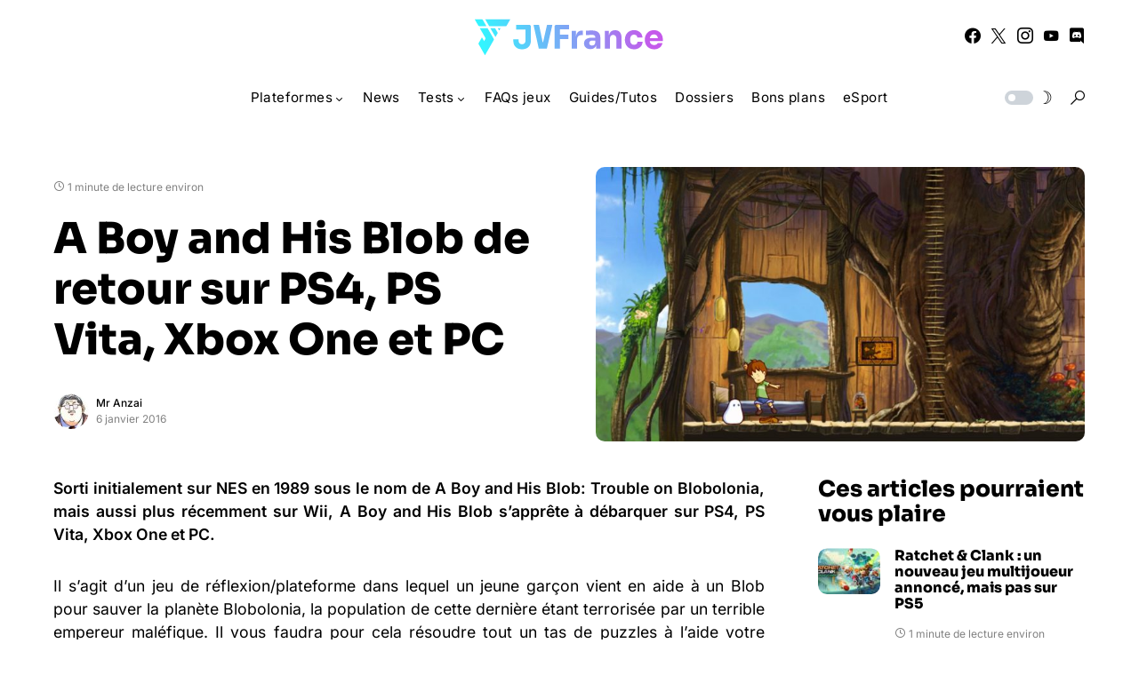

--- FILE ---
content_type: text/html; charset=UTF-8
request_url: https://www.jvfrance.com/a-boy-and-his-blob-de-retour-sur-ps4-ps-vita-xbox-one-et-pc-112561/
body_size: 147125
content:
<!doctype html>
<html lang="fr-FR">
<head>
	<meta charset="UTF-8" />
	<meta name="viewport" content="width=device-width, initial-scale=1" />
	<link rel="profile" href="https://gmpg.org/xfn/11" />
	<meta name='robots' content='index, follow, max-image-preview:large, max-snippet:-1, max-video-preview:-1' />
	<style>img:is([sizes="auto" i], [sizes^="auto," i]) { contain-intrinsic-size: 3000px 1500px }</style>
	
	<!-- This site is optimized with the Yoast SEO plugin v26.1.1 - https://yoast.com/wordpress/plugins/seo/ -->
	<title>A Boy and His Blob de retour sur PS4, PS Vita, Xbox One et PC - JVFrance</title>
	<link rel="canonical" href="https://www.jvfrance.com/a-boy-and-his-blob-de-retour-sur-ps4-ps-vita-xbox-one-et-pc-112561/" />
	<meta property="og:locale" content="fr_FR" />
	<meta property="og:type" content="article" />
	<meta property="og:title" content="A Boy and His Blob de retour sur PS4, PS Vita, Xbox One et PC - JVFrance" />
	<meta property="og:description" content="Sorti initialement sur NES en 1989 sous le nom de A Boy and His Blob: Trouble on Blobolonia,&hellip;" />
	<meta property="og:url" content="https://www.jvfrance.com/a-boy-and-his-blob-de-retour-sur-ps4-ps-vita-xbox-one-et-pc-112561/" />
	<meta property="og:site_name" content="JVFrance" />
	<meta property="article:publisher" content="https://www.facebook.com/jvfrancecom" />
	<meta property="article:published_time" content="2016-01-06T13:27:00+00:00" />
	<meta property="og:image" content="https://www.jvfrance.com/wp-content/uploads/2016/01/a-boy-and-his-blob.jpg" />
	<meta property="og:image:width" content="1920" />
	<meta property="og:image:height" content="1080" />
	<meta property="og:image:type" content="image/jpeg" />
	<meta name="author" content="Mr Anzai" />
	<meta name="twitter:card" content="summary_large_image" />
	<meta name="twitter:creator" content="@https://twitter.com/mr_anzai" />
	<meta name="twitter:site" content="@jvfrance_com" />
	<meta name="twitter:label1" content="Écrit par" />
	<meta name="twitter:data1" content="Mr Anzai" />
	<meta name="twitter:label2" content="Durée de lecture estimée" />
	<meta name="twitter:data2" content="1 minute" />
	<script type="application/ld+json" class="yoast-schema-graph">{"@context":"https://schema.org","@graph":[{"@type":"WebPage","@id":"https://www.jvfrance.com/a-boy-and-his-blob-de-retour-sur-ps4-ps-vita-xbox-one-et-pc-112561/","url":"https://www.jvfrance.com/a-boy-and-his-blob-de-retour-sur-ps4-ps-vita-xbox-one-et-pc-112561/","name":"A Boy and His Blob de retour sur PS4, PS Vita, Xbox One et PC - JVFrance","isPartOf":{"@id":"https://www.jvfrance.com/#website"},"primaryImageOfPage":{"@id":"https://www.jvfrance.com/a-boy-and-his-blob-de-retour-sur-ps4-ps-vita-xbox-one-et-pc-112561/#primaryimage"},"image":{"@id":"https://www.jvfrance.com/a-boy-and-his-blob-de-retour-sur-ps4-ps-vita-xbox-one-et-pc-112561/#primaryimage"},"thumbnailUrl":"https://www.jvfrance.com/wp-content/uploads/2016/01/a-boy-and-his-blob.jpg","datePublished":"2016-01-06T13:27:00+00:00","author":{"@id":"https://www.jvfrance.com/#/schema/person/0742683e0d739404639edca7ec93e30a"},"breadcrumb":{"@id":"https://www.jvfrance.com/a-boy-and-his-blob-de-retour-sur-ps4-ps-vita-xbox-one-et-pc-112561/#breadcrumb"},"inLanguage":"fr-FR","potentialAction":[{"@type":"ReadAction","target":["https://www.jvfrance.com/a-boy-and-his-blob-de-retour-sur-ps4-ps-vita-xbox-one-et-pc-112561/"]}]},{"@type":"ImageObject","inLanguage":"fr-FR","@id":"https://www.jvfrance.com/a-boy-and-his-blob-de-retour-sur-ps4-ps-vita-xbox-one-et-pc-112561/#primaryimage","url":"https://www.jvfrance.com/wp-content/uploads/2016/01/a-boy-and-his-blob.jpg","contentUrl":"https://www.jvfrance.com/wp-content/uploads/2016/01/a-boy-and-his-blob.jpg","width":1920,"height":1080,"caption":"A Boy and His Blob"},{"@type":"BreadcrumbList","@id":"https://www.jvfrance.com/a-boy-and-his-blob-de-retour-sur-ps4-ps-vita-xbox-one-et-pc-112561/#breadcrumb","itemListElement":[{"@type":"ListItem","position":1,"name":"Accueil","item":"https://www.jvfrance.com/"},{"@type":"ListItem","position":2,"name":"A Boy and His Blob de retour sur PS4, PS Vita, Xbox One et PC"}]},{"@type":"WebSite","@id":"https://www.jvfrance.com/#website","url":"https://www.jvfrance.com/","name":"JVFrance","description":"Votre média indépendant de référence sur le jeu vidéo.","potentialAction":[{"@type":"SearchAction","target":{"@type":"EntryPoint","urlTemplate":"https://www.jvfrance.com/?s={search_term_string}"},"query-input":{"@type":"PropertyValueSpecification","valueRequired":true,"valueName":"search_term_string"}}],"inLanguage":"fr-FR"},{"@type":"Person","@id":"https://www.jvfrance.com/#/schema/person/0742683e0d739404639edca7ec93e30a","name":"Mr Anzai","image":{"@type":"ImageObject","inLanguage":"fr-FR","@id":"https://www.jvfrance.com/#/schema/person/image/","url":"https://secure.gravatar.com/avatar/45e29eb35dad2860cbbb85fac2f27f43f100483d571c8f4e820bd9460287e2dc?s=96&d=mm&r=g","contentUrl":"https://secure.gravatar.com/avatar/45e29eb35dad2860cbbb85fac2f27f43f100483d571c8f4e820bd9460287e2dc?s=96&d=mm&r=g","caption":"Mr Anzai"},"description":"Co-fondateur de JVFrance.","sameAs":["https://x.com/https://twitter.com/mr_anzai"],"url":"https://www.jvfrance.com/author/syltivia/"}]}</script>
	<!-- / Yoast SEO plugin. -->


<link rel='dns-prefetch' href='//www.googletagmanager.com' />
<link rel='dns-prefetch' href='//pagead2.googlesyndication.com' />
<link rel="alternate" type="application/rss+xml" title="JVFrance &raquo; Flux" href="https://www.jvfrance.com/feed/" />
<link rel="alternate" type="application/rss+xml" title="JVFrance &raquo; Flux des commentaires" href="https://www.jvfrance.com/comments/feed/" />
<link rel="alternate" type="application/rss+xml" title="JVFrance &raquo; A Boy and His Blob de retour sur PS4, PS Vita, Xbox One et PC Flux des commentaires" href="https://www.jvfrance.com/a-boy-and-his-blob-de-retour-sur-ps4-ps-vita-xbox-one-et-pc-112561/feed/" />
			<link rel="preload" href="https://www.jvfrance.com/wp-content/plugins/canvas/assets/fonts/canvas-icons.woff" as="font" type="font/woff" crossorigin>
			<script>
window._wpemojiSettings = {"baseUrl":"https:\/\/s.w.org\/images\/core\/emoji\/16.0.1\/72x72\/","ext":".png","svgUrl":"https:\/\/s.w.org\/images\/core\/emoji\/16.0.1\/svg\/","svgExt":".svg","source":{"concatemoji":"https:\/\/www.jvfrance.com\/wp-includes\/js\/wp-emoji-release.min.js?ver=6.8.3"}};
/*! This file is auto-generated */
!function(s,n){var o,i,e;function c(e){try{var t={supportTests:e,timestamp:(new Date).valueOf()};sessionStorage.setItem(o,JSON.stringify(t))}catch(e){}}function p(e,t,n){e.clearRect(0,0,e.canvas.width,e.canvas.height),e.fillText(t,0,0);var t=new Uint32Array(e.getImageData(0,0,e.canvas.width,e.canvas.height).data),a=(e.clearRect(0,0,e.canvas.width,e.canvas.height),e.fillText(n,0,0),new Uint32Array(e.getImageData(0,0,e.canvas.width,e.canvas.height).data));return t.every(function(e,t){return e===a[t]})}function u(e,t){e.clearRect(0,0,e.canvas.width,e.canvas.height),e.fillText(t,0,0);for(var n=e.getImageData(16,16,1,1),a=0;a<n.data.length;a++)if(0!==n.data[a])return!1;return!0}function f(e,t,n,a){switch(t){case"flag":return n(e,"\ud83c\udff3\ufe0f\u200d\u26a7\ufe0f","\ud83c\udff3\ufe0f\u200b\u26a7\ufe0f")?!1:!n(e,"\ud83c\udde8\ud83c\uddf6","\ud83c\udde8\u200b\ud83c\uddf6")&&!n(e,"\ud83c\udff4\udb40\udc67\udb40\udc62\udb40\udc65\udb40\udc6e\udb40\udc67\udb40\udc7f","\ud83c\udff4\u200b\udb40\udc67\u200b\udb40\udc62\u200b\udb40\udc65\u200b\udb40\udc6e\u200b\udb40\udc67\u200b\udb40\udc7f");case"emoji":return!a(e,"\ud83e\udedf")}return!1}function g(e,t,n,a){var r="undefined"!=typeof WorkerGlobalScope&&self instanceof WorkerGlobalScope?new OffscreenCanvas(300,150):s.createElement("canvas"),o=r.getContext("2d",{willReadFrequently:!0}),i=(o.textBaseline="top",o.font="600 32px Arial",{});return e.forEach(function(e){i[e]=t(o,e,n,a)}),i}function t(e){var t=s.createElement("script");t.src=e,t.defer=!0,s.head.appendChild(t)}"undefined"!=typeof Promise&&(o="wpEmojiSettingsSupports",i=["flag","emoji"],n.supports={everything:!0,everythingExceptFlag:!0},e=new Promise(function(e){s.addEventListener("DOMContentLoaded",e,{once:!0})}),new Promise(function(t){var n=function(){try{var e=JSON.parse(sessionStorage.getItem(o));if("object"==typeof e&&"number"==typeof e.timestamp&&(new Date).valueOf()<e.timestamp+604800&&"object"==typeof e.supportTests)return e.supportTests}catch(e){}return null}();if(!n){if("undefined"!=typeof Worker&&"undefined"!=typeof OffscreenCanvas&&"undefined"!=typeof URL&&URL.createObjectURL&&"undefined"!=typeof Blob)try{var e="postMessage("+g.toString()+"("+[JSON.stringify(i),f.toString(),p.toString(),u.toString()].join(",")+"));",a=new Blob([e],{type:"text/javascript"}),r=new Worker(URL.createObjectURL(a),{name:"wpTestEmojiSupports"});return void(r.onmessage=function(e){c(n=e.data),r.terminate(),t(n)})}catch(e){}c(n=g(i,f,p,u))}t(n)}).then(function(e){for(var t in e)n.supports[t]=e[t],n.supports.everything=n.supports.everything&&n.supports[t],"flag"!==t&&(n.supports.everythingExceptFlag=n.supports.everythingExceptFlag&&n.supports[t]);n.supports.everythingExceptFlag=n.supports.everythingExceptFlag&&!n.supports.flag,n.DOMReady=!1,n.readyCallback=function(){n.DOMReady=!0}}).then(function(){return e}).then(function(){var e;n.supports.everything||(n.readyCallback(),(e=n.source||{}).concatemoji?t(e.concatemoji):e.wpemoji&&e.twemoji&&(t(e.twemoji),t(e.wpemoji)))}))}((window,document),window._wpemojiSettings);
</script>
<link rel='stylesheet' id='canvas-css' href='https://www.jvfrance.com/wp-content/plugins/canvas/assets/css/canvas.css?ver=2.5.1' media='all' />
<link rel='alternate stylesheet' id='powerkit-icons-css' href='https://www.jvfrance.com/wp-content/plugins/powerkit/assets/fonts/powerkit-icons.woff?ver=3.0.2' as='font' type='font/wof' crossorigin />
<link rel='stylesheet' id='powerkit-css' href='https://www.jvfrance.com/wp-content/plugins/powerkit/assets/css/powerkit.css?ver=3.0.2' media='all' />
<style id='wp-emoji-styles-inline-css'>

	img.wp-smiley, img.emoji {
		display: inline !important;
		border: none !important;
		box-shadow: none !important;
		height: 1em !important;
		width: 1em !important;
		margin: 0 0.07em !important;
		vertical-align: -0.1em !important;
		background: none !important;
		padding: 0 !important;
	}
</style>
<link rel='stylesheet' id='wp-block-library-css' href='https://www.jvfrance.com/wp-includes/css/dist/block-library/style.min.css?ver=6.8.3' media='all' />
<style id='classic-theme-styles-inline-css'>
/*! This file is auto-generated */
.wp-block-button__link{color:#fff;background-color:#32373c;border-radius:9999px;box-shadow:none;text-decoration:none;padding:calc(.667em + 2px) calc(1.333em + 2px);font-size:1.125em}.wp-block-file__button{background:#32373c;color:#fff;text-decoration:none}
</style>
<link rel='stylesheet' id='canvas-block-alert-style-css' href='https://www.jvfrance.com/wp-content/plugins/canvas/components/basic-elements/block-alert/block.css?ver=1752575260' media='all' />
<link rel='stylesheet' id='canvas-block-progress-style-css' href='https://www.jvfrance.com/wp-content/plugins/canvas/components/basic-elements/block-progress/block.css?ver=1752575260' media='all' />
<link rel='stylesheet' id='canvas-block-collapsibles-style-css' href='https://www.jvfrance.com/wp-content/plugins/canvas/components/basic-elements/block-collapsibles/block.css?ver=1752575260' media='all' />
<link rel='stylesheet' id='canvas-block-tabs-style-css' href='https://www.jvfrance.com/wp-content/plugins/canvas/components/basic-elements/block-tabs/block.css?ver=1752575260' media='all' />
<link rel='stylesheet' id='canvas-block-section-heading-style-css' href='https://www.jvfrance.com/wp-content/plugins/canvas/components/basic-elements/block-section-heading/block.css?ver=1752575260' media='all' />
<link rel='stylesheet' id='canvas-block-row-style-css' href='https://www.jvfrance.com/wp-content/plugins/canvas/components/layout-blocks/block-row/block-row.css?ver=1752575260' media='all' />
<link rel='stylesheet' id='canvas-justified-gallery-block-style-css' href='https://www.jvfrance.com/wp-content/plugins/canvas/components/justified-gallery/block/block-justified-gallery.css?ver=1752575260' media='all' />
<link rel='stylesheet' id='canvas-slider-gallery-block-style-css' href='https://www.jvfrance.com/wp-content/plugins/canvas/components/slider-gallery/block/block-slider-gallery.css?ver=1752575260' media='all' />
<link rel='stylesheet' id='canvas-block-posts-sidebar-css' href='https://www.jvfrance.com/wp-content/plugins/canvas/components/posts/block-posts-sidebar/block-posts-sidebar.css?ver=1752575260' media='all' />
<style id='global-styles-inline-css'>
:root{--wp--preset--aspect-ratio--square: 1;--wp--preset--aspect-ratio--4-3: 4/3;--wp--preset--aspect-ratio--3-4: 3/4;--wp--preset--aspect-ratio--3-2: 3/2;--wp--preset--aspect-ratio--2-3: 2/3;--wp--preset--aspect-ratio--16-9: 16/9;--wp--preset--aspect-ratio--9-16: 9/16;--wp--preset--color--black: #000000;--wp--preset--color--cyan-bluish-gray: #abb8c3;--wp--preset--color--white: #FFFFFF;--wp--preset--color--pale-pink: #f78da7;--wp--preset--color--vivid-red: #cf2e2e;--wp--preset--color--luminous-vivid-orange: #ff6900;--wp--preset--color--luminous-vivid-amber: #fcb900;--wp--preset--color--light-green-cyan: #7bdcb5;--wp--preset--color--vivid-green-cyan: #00d084;--wp--preset--color--pale-cyan-blue: #8ed1fc;--wp--preset--color--vivid-cyan-blue: #0693e3;--wp--preset--color--vivid-purple: #9b51e0;--wp--preset--color--blue: #59BACC;--wp--preset--color--green: #58AD69;--wp--preset--color--orange: #FFBC49;--wp--preset--color--red: #e32c26;--wp--preset--color--gray-50: #f8f9fa;--wp--preset--color--gray-100: #f8f9fb;--wp--preset--color--gray-200: #e9ecef;--wp--preset--color--secondary: #818181;--wp--preset--gradient--vivid-cyan-blue-to-vivid-purple: linear-gradient(135deg,rgba(6,147,227,1) 0%,rgb(155,81,224) 100%);--wp--preset--gradient--light-green-cyan-to-vivid-green-cyan: linear-gradient(135deg,rgb(122,220,180) 0%,rgb(0,208,130) 100%);--wp--preset--gradient--luminous-vivid-amber-to-luminous-vivid-orange: linear-gradient(135deg,rgba(252,185,0,1) 0%,rgba(255,105,0,1) 100%);--wp--preset--gradient--luminous-vivid-orange-to-vivid-red: linear-gradient(135deg,rgba(255,105,0,1) 0%,rgb(207,46,46) 100%);--wp--preset--gradient--very-light-gray-to-cyan-bluish-gray: linear-gradient(135deg,rgb(238,238,238) 0%,rgb(169,184,195) 100%);--wp--preset--gradient--cool-to-warm-spectrum: linear-gradient(135deg,rgb(74,234,220) 0%,rgb(151,120,209) 20%,rgb(207,42,186) 40%,rgb(238,44,130) 60%,rgb(251,105,98) 80%,rgb(254,248,76) 100%);--wp--preset--gradient--blush-light-purple: linear-gradient(135deg,rgb(255,206,236) 0%,rgb(152,150,240) 100%);--wp--preset--gradient--blush-bordeaux: linear-gradient(135deg,rgb(254,205,165) 0%,rgb(254,45,45) 50%,rgb(107,0,62) 100%);--wp--preset--gradient--luminous-dusk: linear-gradient(135deg,rgb(255,203,112) 0%,rgb(199,81,192) 50%,rgb(65,88,208) 100%);--wp--preset--gradient--pale-ocean: linear-gradient(135deg,rgb(255,245,203) 0%,rgb(182,227,212) 50%,rgb(51,167,181) 100%);--wp--preset--gradient--electric-grass: linear-gradient(135deg,rgb(202,248,128) 0%,rgb(113,206,126) 100%);--wp--preset--gradient--midnight: linear-gradient(135deg,rgb(2,3,129) 0%,rgb(40,116,252) 100%);--wp--preset--font-size--small: 13px;--wp--preset--font-size--medium: 20px;--wp--preset--font-size--large: 36px;--wp--preset--font-size--x-large: 42px;--wp--preset--spacing--20: 0.44rem;--wp--preset--spacing--30: 0.67rem;--wp--preset--spacing--40: 1rem;--wp--preset--spacing--50: 1.5rem;--wp--preset--spacing--60: 2.25rem;--wp--preset--spacing--70: 3.38rem;--wp--preset--spacing--80: 5.06rem;--wp--preset--shadow--natural: 6px 6px 9px rgba(0, 0, 0, 0.2);--wp--preset--shadow--deep: 12px 12px 50px rgba(0, 0, 0, 0.4);--wp--preset--shadow--sharp: 6px 6px 0px rgba(0, 0, 0, 0.2);--wp--preset--shadow--outlined: 6px 6px 0px -3px rgba(255, 255, 255, 1), 6px 6px rgba(0, 0, 0, 1);--wp--preset--shadow--crisp: 6px 6px 0px rgba(0, 0, 0, 1);}:where(.is-layout-flex){gap: 0.5em;}:where(.is-layout-grid){gap: 0.5em;}body .is-layout-flex{display: flex;}.is-layout-flex{flex-wrap: wrap;align-items: center;}.is-layout-flex > :is(*, div){margin: 0;}body .is-layout-grid{display: grid;}.is-layout-grid > :is(*, div){margin: 0;}:where(.wp-block-columns.is-layout-flex){gap: 2em;}:where(.wp-block-columns.is-layout-grid){gap: 2em;}:where(.wp-block-post-template.is-layout-flex){gap: 1.25em;}:where(.wp-block-post-template.is-layout-grid){gap: 1.25em;}.has-black-color{color: var(--wp--preset--color--black) !important;}.has-cyan-bluish-gray-color{color: var(--wp--preset--color--cyan-bluish-gray) !important;}.has-white-color{color: var(--wp--preset--color--white) !important;}.has-pale-pink-color{color: var(--wp--preset--color--pale-pink) !important;}.has-vivid-red-color{color: var(--wp--preset--color--vivid-red) !important;}.has-luminous-vivid-orange-color{color: var(--wp--preset--color--luminous-vivid-orange) !important;}.has-luminous-vivid-amber-color{color: var(--wp--preset--color--luminous-vivid-amber) !important;}.has-light-green-cyan-color{color: var(--wp--preset--color--light-green-cyan) !important;}.has-vivid-green-cyan-color{color: var(--wp--preset--color--vivid-green-cyan) !important;}.has-pale-cyan-blue-color{color: var(--wp--preset--color--pale-cyan-blue) !important;}.has-vivid-cyan-blue-color{color: var(--wp--preset--color--vivid-cyan-blue) !important;}.has-vivid-purple-color{color: var(--wp--preset--color--vivid-purple) !important;}.has-black-background-color{background-color: var(--wp--preset--color--black) !important;}.has-cyan-bluish-gray-background-color{background-color: var(--wp--preset--color--cyan-bluish-gray) !important;}.has-white-background-color{background-color: var(--wp--preset--color--white) !important;}.has-pale-pink-background-color{background-color: var(--wp--preset--color--pale-pink) !important;}.has-vivid-red-background-color{background-color: var(--wp--preset--color--vivid-red) !important;}.has-luminous-vivid-orange-background-color{background-color: var(--wp--preset--color--luminous-vivid-orange) !important;}.has-luminous-vivid-amber-background-color{background-color: var(--wp--preset--color--luminous-vivid-amber) !important;}.has-light-green-cyan-background-color{background-color: var(--wp--preset--color--light-green-cyan) !important;}.has-vivid-green-cyan-background-color{background-color: var(--wp--preset--color--vivid-green-cyan) !important;}.has-pale-cyan-blue-background-color{background-color: var(--wp--preset--color--pale-cyan-blue) !important;}.has-vivid-cyan-blue-background-color{background-color: var(--wp--preset--color--vivid-cyan-blue) !important;}.has-vivid-purple-background-color{background-color: var(--wp--preset--color--vivid-purple) !important;}.has-black-border-color{border-color: var(--wp--preset--color--black) !important;}.has-cyan-bluish-gray-border-color{border-color: var(--wp--preset--color--cyan-bluish-gray) !important;}.has-white-border-color{border-color: var(--wp--preset--color--white) !important;}.has-pale-pink-border-color{border-color: var(--wp--preset--color--pale-pink) !important;}.has-vivid-red-border-color{border-color: var(--wp--preset--color--vivid-red) !important;}.has-luminous-vivid-orange-border-color{border-color: var(--wp--preset--color--luminous-vivid-orange) !important;}.has-luminous-vivid-amber-border-color{border-color: var(--wp--preset--color--luminous-vivid-amber) !important;}.has-light-green-cyan-border-color{border-color: var(--wp--preset--color--light-green-cyan) !important;}.has-vivid-green-cyan-border-color{border-color: var(--wp--preset--color--vivid-green-cyan) !important;}.has-pale-cyan-blue-border-color{border-color: var(--wp--preset--color--pale-cyan-blue) !important;}.has-vivid-cyan-blue-border-color{border-color: var(--wp--preset--color--vivid-cyan-blue) !important;}.has-vivid-purple-border-color{border-color: var(--wp--preset--color--vivid-purple) !important;}.has-vivid-cyan-blue-to-vivid-purple-gradient-background{background: var(--wp--preset--gradient--vivid-cyan-blue-to-vivid-purple) !important;}.has-light-green-cyan-to-vivid-green-cyan-gradient-background{background: var(--wp--preset--gradient--light-green-cyan-to-vivid-green-cyan) !important;}.has-luminous-vivid-amber-to-luminous-vivid-orange-gradient-background{background: var(--wp--preset--gradient--luminous-vivid-amber-to-luminous-vivid-orange) !important;}.has-luminous-vivid-orange-to-vivid-red-gradient-background{background: var(--wp--preset--gradient--luminous-vivid-orange-to-vivid-red) !important;}.has-very-light-gray-to-cyan-bluish-gray-gradient-background{background: var(--wp--preset--gradient--very-light-gray-to-cyan-bluish-gray) !important;}.has-cool-to-warm-spectrum-gradient-background{background: var(--wp--preset--gradient--cool-to-warm-spectrum) !important;}.has-blush-light-purple-gradient-background{background: var(--wp--preset--gradient--blush-light-purple) !important;}.has-blush-bordeaux-gradient-background{background: var(--wp--preset--gradient--blush-bordeaux) !important;}.has-luminous-dusk-gradient-background{background: var(--wp--preset--gradient--luminous-dusk) !important;}.has-pale-ocean-gradient-background{background: var(--wp--preset--gradient--pale-ocean) !important;}.has-electric-grass-gradient-background{background: var(--wp--preset--gradient--electric-grass) !important;}.has-midnight-gradient-background{background: var(--wp--preset--gradient--midnight) !important;}.has-small-font-size{font-size: var(--wp--preset--font-size--small) !important;}.has-medium-font-size{font-size: var(--wp--preset--font-size--medium) !important;}.has-large-font-size{font-size: var(--wp--preset--font-size--large) !important;}.has-x-large-font-size{font-size: var(--wp--preset--font-size--x-large) !important;}
:where(.wp-block-post-template.is-layout-flex){gap: 1.25em;}:where(.wp-block-post-template.is-layout-grid){gap: 1.25em;}
:where(.wp-block-columns.is-layout-flex){gap: 2em;}:where(.wp-block-columns.is-layout-grid){gap: 2em;}
:root :where(.wp-block-pullquote){font-size: 1.5em;line-height: 1.6;}
</style>
<link rel='stylesheet' id='absolute-reviews-css' href='https://www.jvfrance.com/wp-content/plugins/absolute-reviews/public/css/absolute-reviews-public.css?ver=1.1.6' media='all' />
<link rel='stylesheet' id='canvas-block-heading-style-css' href='https://www.jvfrance.com/wp-content/plugins/canvas/components/content-formatting/block-heading/block.css?ver=1752575260' media='all' />
<link rel='stylesheet' id='canvas-block-list-style-css' href='https://www.jvfrance.com/wp-content/plugins/canvas/components/content-formatting/block-list/block.css?ver=1752575260' media='all' />
<link rel='stylesheet' id='canvas-block-paragraph-style-css' href='https://www.jvfrance.com/wp-content/plugins/canvas/components/content-formatting/block-paragraph/block.css?ver=1752575260' media='all' />
<link rel='stylesheet' id='canvas-block-separator-style-css' href='https://www.jvfrance.com/wp-content/plugins/canvas/components/content-formatting/block-separator/block.css?ver=1752575260' media='all' />
<link rel='stylesheet' id='canvas-block-group-style-css' href='https://www.jvfrance.com/wp-content/plugins/canvas/components/basic-elements/block-group/block.css?ver=1752575260' media='all' />
<link rel='stylesheet' id='canvas-block-cover-style-css' href='https://www.jvfrance.com/wp-content/plugins/canvas/components/basic-elements/block-cover/block.css?ver=1752575260' media='all' />
<link rel='stylesheet' id='powerkit-author-box-css' href='https://www.jvfrance.com/wp-content/plugins/powerkit/modules/author-box/public/css/public-powerkit-author-box.css?ver=3.0.2' media='all' />
<link rel='stylesheet' id='powerkit-basic-elements-css' href='https://www.jvfrance.com/wp-content/plugins/powerkit/modules/basic-elements/public/css/public-powerkit-basic-elements.css?ver=3.0.2' media='screen' />
<link rel='stylesheet' id='powerkit-content-formatting-css' href='https://www.jvfrance.com/wp-content/plugins/powerkit/modules/content-formatting/public/css/public-powerkit-content-formatting.css?ver=3.0.2' media='all' />
<link rel='stylesheet' id='powerkit-featured-categories-css' href='https://www.jvfrance.com/wp-content/plugins/powerkit/modules/featured-categories/public/css/public-powerkit-featured-categories.css?ver=3.0.2' media='all' />
<link rel='stylesheet' id='powerkit-inline-posts-css' href='https://www.jvfrance.com/wp-content/plugins/powerkit/modules/inline-posts/public/css/public-powerkit-inline-posts.css?ver=3.0.2' media='all' />
<link rel='stylesheet' id='powerkit-justified-gallery-css' href='https://www.jvfrance.com/wp-content/plugins/powerkit/modules/justified-gallery/public/css/public-powerkit-justified-gallery.css?ver=3.0.2' media='all' />
<link rel='stylesheet' id='powerkit-lazyload-css' href='https://www.jvfrance.com/wp-content/plugins/powerkit/modules/lazyload/public/css/public-powerkit-lazyload.css?ver=3.0.2' media='all' />
<link rel='stylesheet' id='glightbox-css' href='https://www.jvfrance.com/wp-content/plugins/powerkit/modules/lightbox/public/css/glightbox.min.css?ver=3.0.2' media='all' />
<link rel='stylesheet' id='powerkit-lightbox-css' href='https://www.jvfrance.com/wp-content/plugins/powerkit/modules/lightbox/public/css/public-powerkit-lightbox.css?ver=3.0.2' media='all' />
<link rel='stylesheet' id='powerkit-widget-posts-css' href='https://www.jvfrance.com/wp-content/plugins/powerkit/modules/posts/public/css/public-powerkit-widget-posts.css?ver=3.0.2' media='all' />
<link rel='stylesheet' id='powerkit-scroll-to-top-css' href='https://www.jvfrance.com/wp-content/plugins/powerkit/modules/scroll-to-top/public/css/public-powerkit-scroll-to-top.css?ver=3.0.2' media='all' />
<link rel='stylesheet' id='powerkit-share-buttons-css' href='https://www.jvfrance.com/wp-content/plugins/powerkit/modules/share-buttons/public/css/public-powerkit-share-buttons.css?ver=3.0.2' media='all' />
<link rel='stylesheet' id='powerkit-slider-gallery-css' href='https://www.jvfrance.com/wp-content/plugins/powerkit/modules/slider-gallery/public/css/public-powerkit-slider-gallery.css?ver=3.0.2' media='all' />
<link rel='stylesheet' id='powerkit-social-links-css' href='https://www.jvfrance.com/wp-content/plugins/powerkit/modules/social-links/public/css/public-powerkit-social-links.css?ver=3.0.2' media='all' />
<link rel='stylesheet' id='powerkit-table-of-contents-css' href='https://www.jvfrance.com/wp-content/plugins/powerkit/modules/table-of-contents/public/css/public-powerkit-table-of-contents.css?ver=3.0.2' media='all' />
<link rel='stylesheet' id='powerkit-widget-about-css' href='https://www.jvfrance.com/wp-content/plugins/powerkit/modules/widget-about/public/css/public-powerkit-widget-about.css?ver=3.0.2' media='all' />
<link rel='stylesheet' id='parent-style-css' href='https://www.jvfrance.com/wp-content/themes/networker/style.css?ver=6.8.3' media='all' />
<link rel='stylesheet' id='child-style-css' href='https://www.jvfrance.com/wp-content/themes/Networker-Child/style.css?ver=1.0' media='all' />
<link rel='stylesheet' id='csco-styles-css' href='https://www.jvfrance.com/wp-content/themes/networker/style.css?ver=1.2.0' media='all' />
<style id='csco-styles-inline-css'>
:root { --social-links-label: "Réseaux"; }

:root {
	/* Base Font */
	--cs-font-base-family: Inter;
	--cs-font-base-size: 1rem;
	--cs-font-base-weight: 400;
	--cs-font-base-style: normal;
	--cs-font-base-letter-spacing: normal;
	--cs-font-base-line-height: 1.5;

	/* Primary Font */
	--cs-font-primary-family: Inter;
	--cs-font-primary-size: 0.875rem;
	--cs-font-primary-weight: 500;
	--cs-font-primary-style: normal;
	--cs-font-primary-letter-spacing: normal;
	--cs-font-primary-text-transform: none;

	/* Secondary Font */
	--cs-font-secondary-family: Inter;
	--cs-font-secondary-size: 0.75rem;
	--cs-font-secondary-weight: 400;
	--cs-font-secondary-style: normal;
	--cs-font-secondary-letter-spacing: normal;
	--cs-font-secondary-text-transform: none;

	/* Category Font */
	--cs-font-category-family: Inter;
	--cs-font-category-size: 0.6875rem;
	--cs-font-category-weight: 600;
	--cs-font-category-style: normal;
	--cs-font-category-letter-spacing: normal;
	--cs-font-category-text-transform: uppercase;

	/* Post Meta Font */
	--cs-font-post-meta-family: Inter;
	--cs-font-post-meta-size: 0.75rem;
	--cs-font-post-meta-weight: 400;
	--cs-font-post-meta-style: normal;
	--cs-font-post-meta-letter-spacing: normal;
	--cs-font-post-meta-text-transform: none;

	/* Input Font */
	--cs-font-input-family: Inter;
	--cs-font-input-size: 0.75rem;
	--cs-font-input-weight: 400;
	--cs-font-input-style: normal;
	--cs-font-input-letter-spacing: normal;
	--cs-font-input-text-transform: none;

	/* Post Subbtitle */
	--cs-font-post-subtitle-family: inherit;
	--cs-font-post-subtitle-size: 1.5rem;
	--cs-font-post-subtitle-letter-spacing: normal;

	/* Post Content */
	--cs-font-post-content-family: Inter;
	--cs-font-post-content-size: 1.1rem;
	--cs-font-post-content-letter-spacing: normal;

	/* Summary */
	--cs-font-entry-summary-family: Inter;
	--cs-font-entry-summary-size: 1.5rem;
	--cs-font-entry-summary-letter-spacing: normal;

	/* Entry Excerpt */
	--cs-font-entry-excerpt-family: Inter;
	--cs-font-entry-excerpt-size: 0.875rem;
	--cs-font-entry-excerpt-letter-spacing: normal;


	/* Logos --------------- */

	/* Main Logo */
	--cs-font-main-logo-family: Inter;
	--cs-font-main-logo-size: 1.25rem;
	--cs-font-main-logo-weight: 500;
	--cs-font-main-logo-style: normal;
	--cs-font-main-logo-letter-spacing: normal;
	--cs-font-main-logo-text-transform: none;

	/* Large Logo */
	--cs-font-large-logo-family: Inter;
	--cs-font-large-logo-size: 1.5rem;
	--cs-font-large-logo-weight: 500;
	--cs-font-large-logo-style: normal;
	--cs-font-large-logo-letter-spacing: normal;
	--cs-font-large-logo-text-transform: none;

	/* Footer Logo */
	--cs-font-footer-logo-family: Inter;
	--cs-font-footer-logo-size: 1.25rem;
	--cs-font-footer-logo-weight: 500;
	--cs-font-footer-logo-style: normal;
	--cs-font-footer-logo-letter-spacing: normal;
	--cs-font-footer-logo-text-transform: none;

	/* Headings --------------- */

	/* Headings */
	--cs-font-headings-family: sora-extrabold;
	--cs-font-headings-weight: 400;
	--cs-font-headings-style: normal;
	--cs-font-headings-line-height: 1.15;
	--cs-font-headings-letter-spacing: ;
	--cs-font-headings-text-transform: none;

	/* Menu Font --------------- */

	/* Menu */
	/* Used for main top level menu elements. */
	--cs-font-menu-family: Inter;
	--cs-font-menu-size: 0.95rem;
	--cs-font-menu-weight: 400;
	--cs-font-menu-style: normal;
	--cs-font-menu-letter-spacing: 0.025em;
	--cs-font-menu-text-transform: none;

	/* Submenu Font */
	/* Used for submenu elements. */
	--cs-font-submenu-family: Inter;
	--cs-font-submenu-size: 0.85rem;
	--cs-font-submenu-weight: 700;
	--cs-font-submenu-style: normal;
	--cs-font-submenu-letter-spacing: normal;
	--cs-font-submenu-text-transform: none;

	/* Section Headings --------------- */
	--cs-font-section-headings-family: sora-extrabold;
	--cs-font-section-headings-size: 1.55rem;
	--cs-font-section-headings-weight: 500;
	--cs-font-section-headings-style: normal;
	--cs-font-section-headings-letter-spacing: normal;
	--cs-font-section-headings-text-transform: none;

	--cs-font-section-subheadings-family: Sora;
	--cs-font-section-subheadings-size: 0.6875rem;
	--cs-font-section-subheadings-weight: 300;
	--cs-font-section-subheadings-style: normal;
	--cs-font-section-subheadings-letter-spacing: normal;
	--cs-font-section-subheadings-text-transform: uppercase;
}


.searchwp-live-search-no-min-chars:after { content: "Continuer à taper" }
</style>
<link rel='stylesheet' id='searchwp-forms-css' href='https://www.jvfrance.com/wp-content/plugins/searchwp-live-ajax-search/assets/styles/frontend/search-forms.min.css?ver=1.8.6' media='all' />
<link rel='stylesheet' id='searchwp-live-search-css' href='https://www.jvfrance.com/wp-content/plugins/searchwp-live-ajax-search/assets/styles/style.min.css?ver=1.8.6' media='all' />
<style id='searchwp-live-search-inline-css'>
.searchwp-live-search-result .searchwp-live-search-result--title a {
  font-size: 16px;
}
.searchwp-live-search-result .searchwp-live-search-result--price {
  font-size: 14px;
}
.searchwp-live-search-result .searchwp-live-search-result--add-to-cart .button {
  font-size: 14px;
}

</style>
<link rel='stylesheet' id='custom-style-css' href='https://www.jvfrance.com/wp-content/themes/Networker-Child/custom-style.css?ver=1763538952' media='all' />
<style id='pk-custom-inline-fonts-inline-css'>
@font-face { font-family: "sora-extrabold"; src: url("https://www.jvfrance.com/wp-content/uploads/2025/02/Sora-ExtraBold-1.woff") format("woff"); font-display: swap; font-weight: 400; font-style: normal;}
</style>
<script src="https://www.jvfrance.com/wp-includes/js/jquery/jquery.min.js?ver=3.7.1" id="jquery-core-js"></script>
<script src="https://www.jvfrance.com/wp-includes/js/jquery/jquery-migrate.min.js?ver=3.4.1" id="jquery-migrate-js"></script>
<script src="https://www.jvfrance.com/wp-content/cache/946cfce5-2ea3-4233-8882-43af692f9d7b/8c2c25c2618bae0bf16723df7947996df085f843.js?ver=1.15.4" id="affilizz-rendering-js" defer data-wp-strategy="defer"></script>

<!-- Extrait de code de la balise Google (gtag.js) ajouté par Site Kit -->
<!-- Extrait Google Analytics ajouté par Site Kit -->
<script src="https://www.googletagmanager.com/gtag/js?id=GT-NF7J897P" id="google_gtagjs-js" async></script>
<script id="google_gtagjs-js-after">
window.dataLayer = window.dataLayer || [];function gtag(){dataLayer.push(arguments);}
gtag("set","linker",{"domains":["www.jvfrance.com"]});
gtag("js", new Date());
gtag("set", "developer_id.dZTNiMT", true);
gtag("config", "GT-NF7J897P", {"googlesitekit_post_date":"20160106","googlesitekit_post_author":"Mr Anzai"});
 window._googlesitekit = window._googlesitekit || {}; window._googlesitekit.throttledEvents = []; window._googlesitekit.gtagEvent = (name, data) => { var key = JSON.stringify( { name, data } ); if ( !! window._googlesitekit.throttledEvents[ key ] ) { return; } window._googlesitekit.throttledEvents[ key ] = true; setTimeout( () => { delete window._googlesitekit.throttledEvents[ key ]; }, 5 ); gtag( "event", name, { ...data, event_source: "site-kit" } ); };
</script>
<link rel="https://api.w.org/" href="https://www.jvfrance.com/wp-json/" /><link rel="alternate" title="JSON" type="application/json" href="https://www.jvfrance.com/wp-json/wp/v2/posts/112561" /><link rel="EditURI" type="application/rsd+xml" title="RSD" href="https://www.jvfrance.com/xmlrpc.php?rsd" />
<meta name="generator" content="WordPress 6.8.3" />
<link rel='shortlink' href='https://www.jvfrance.com/?p=112561' />
<link rel="alternate" title="oEmbed (JSON)" type="application/json+oembed" href="https://www.jvfrance.com/wp-json/oembed/1.0/embed?url=https%3A%2F%2Fwww.jvfrance.com%2Fa-boy-and-his-blob-de-retour-sur-ps4-ps-vita-xbox-one-et-pc-112561%2F" />
<link rel="alternate" title="oEmbed (XML)" type="text/xml+oembed" href="https://www.jvfrance.com/wp-json/oembed/1.0/embed?url=https%3A%2F%2Fwww.jvfrance.com%2Fa-boy-and-his-blob-de-retour-sur-ps4-ps-vita-xbox-one-et-pc-112561%2F&#038;format=xml" />
		<link rel="preload" href="https://www.jvfrance.com/wp-content/plugins/absolute-reviews/fonts/absolute-reviews-icons.woff" as="font" type="font/woff" crossorigin>
		<meta name="generator" content="Site Kit by Google 1.163.0" />
<!-- Balises Meta Google AdSense ajoutées par Site Kit -->
<meta name="google-adsense-platform-account" content="ca-host-pub-2644536267352236">
<meta name="google-adsense-platform-domain" content="sitekit.withgoogle.com">
<!-- Fin des balises Meta End Google AdSense ajoutées par Site Kit -->
<meta name="affilizz-media" content="679a495e3a39c1728ce8626c" />

<!-- Extrait Google AdSense ajouté par Site Kit -->
<script async src="https://pagead2.googlesyndication.com/pagead/js/adsbygoogle.js?client=ca-pub-3568087830472448&amp;host=ca-host-pub-2644536267352236" crossorigin="anonymous"></script>

<!-- End Google AdSense snippet added by Site Kit -->
<link rel="icon" href="https://www.jvfrance.com/wp-content/uploads/2025/02/cropped-JVFrance-logo-carré_Dégradé-fond-transparent_621px-80x80.png" sizes="32x32" />
<link rel="icon" href="https://www.jvfrance.com/wp-content/uploads/2025/02/cropped-JVFrance-logo-carré_Dégradé-fond-transparent_621px-220x220.png" sizes="192x192" />
<link rel="apple-touch-icon" href="https://www.jvfrance.com/wp-content/uploads/2025/02/cropped-JVFrance-logo-carré_Dégradé-fond-transparent_621px-220x220.png" />
<meta name="msapplication-TileImage" content="https://www.jvfrance.com/wp-content/uploads/2025/02/cropped-JVFrance-logo-carré_Dégradé-fond-transparent_621px-300x300.png" />
		<style id="wp-custom-css">
			/* ============================================================
   1) Gradient overlay pour tes cs-entry__thumbnail (inchangé)
   ============================================================ */
body.home .custom-gradient-overlay 
  .cs-entry__inner.cs-entry__thumbnail 
  .cs-overlay-background::after {
  content: "";
  position: absolute;
  top: 0; left: 0;
  width: 100%; height: px;
  background: linear-gradient(
    to top,
    rgba(0, 0, 0, 0.9)  0%,
    rgba(0, 0, 0, 0.2) 72%,
    rgba(0, 0, 0, 0)   100%
  );
  pointer-events: none;
  z-index: 0;
}

/* ============================================================
   2) Suppression du background par défaut + radius + overflow
   ============================================================ */
.abr-posts-template-reviews-6 .abr-post-data,
.abr-posts-template-reviews-7 .abr-post-data,
.abr-posts-template-reviews-8 .abr-post-data {
  background: none !important;
  position: relative !important;
  border-radius: 10px !important;    /* ajuste si besoin */
  overflow:  !important;       /* clip le gradient si nécessaire */
}

/* ============================================================
   3) Injection du gradient en ::after
   ============================================================ */
.abr-posts-template-reviews-6 .abr-post-data::after,
.abr-posts-template-reviews-7 .abr-post-data::after,
.abr-posts-template-reviews-8 .abr-post-data::after {
  content: "";
  position: absolute;
  top: 0; right: 0; bottom: 0; left: 0;
  border-radius: inherit;             /* reprend le radius du parent */
  background: linear-gradient(
    to top,
    rgba(0, 0, 0, 0.9)  0%,
    rgba(0, 0, 0, 0.3) 50%,
    rgba(0, 0, 0, 0)   100%
  );
  pointer-events: none;
  z-index: 1;                         /* sous le texte */
}

/* ============================================================
   4) On fait passer **tout** le contenu au‑dessus du gradient
   ============================================================ */
.abr-posts-template-reviews-6 .abr-post-data *,
.abr-posts-template-reviews-7 .abr-post-data *,
.abr-posts-template-reviews-8 .abr-post-data * {
  position: relative !important;
  z-index: 2 !important;
}

/* ============================================================
   5) Positionnement & style du pourcentage
   ============================================================ */
.abr-posts-template-reviews-6 .abr-post-data .abr-review-number,
.abr-posts-template-reviews-7 .abr-post-data .abr-review-number,
.abr-posts-template-reviews-8 .abr-post-data .abr-review-number {
  position: absolute !important;
     /* annule tout top résiduel */
  /* POSITIONNEMENT : on place à 80% depuis le haut */
  left:   78%     !important;
transform: translateY(3500%) !important;
	/* ajuste la distance depuis la gauche */
  font-size:   2.5rem !important;
  font-family: 'Sora',  !important;
  font-weight: 800   !important;
  line-height: 1     !important;
  color:       #fff  !important;
}
.cs-search__nav-form .cs-search__group {
    border-radius: 10px;
	border: 0px;
	box-shadow: 0 4px 8px rgba(0, 0, 0, 0.15);}
.searchwp-live-search-results.searchwp-live-search-results-showing .searchwp-live-search-result a img {border-radius: 10px
box-shadow: 0 4px 8px rgba(0, 0, 0, 0.15);}
.cs-search .cs-search-live-result .searchwp-live-search-results  {border-radius:10px;
	border: 0px;
	margin-top: 10px;
box-shadow: 0 4px 8px rgba(0, 0, 0, 0.15);
}
.cs-search
{box-shadow: none}
.searchwp-live-search-result {border-bottom: 0px}
.cnvs-block-posts-layout-carousel-type-1 .cs-carousel__arrow {border: 0px;
	box-shadow: 0 4px 8px rgba (0, 0, 0, 0.15)}
.cs-posts-area__pagination .cs-load-more {border: 0px ;
	box-shadow: 0 4px 8px rgba (0, 0, 0, 0.15)}

.wp-block-button .wp-block-button__link
{border: 0px;
	box-shadow: 0 4px 8px rgba (0, 0, 0, 0.15)}
.cs-header__nav-inner .sub-menu {
	border-radius: 20px;
	border: none;
	box-shadow: 0 4px 8px rgba (0, 0, 0, 0.15);
}		</style>
		<style id="kirki-inline-styles">:root, [data-site-scheme="default"]{--cs-color-site-background:#FFFFFF;--cs-color-search-background:#FFFFFF;--cs-color-topbar-background:#ffffff;--cs-color-header-background:#FFFFFF;--cs-color-submenu-background:#FFFFFF;--cs-color-footer-background:#f8f9fa;}:root, [data-scheme="default"]{--cs-color-accent:#212121;--cs-color-accent-contrast:#FFFFFF;--cs-color-secondary:#818181;--cs-palette-color-secondary:#818181;--cs-color-secondary-contrast:#818181;--cs-color-category:#212121;--cs-color-category-hover:#818181;--cs-color-button:#ffffff;--cs-color-button-contrast:#212121;--cs-color-button-hover:#212121;--cs-color-button-hover-contrast:#FFFFFF;}:root .cs-posts-area-posts .cs-entry__title, [data-scheme="default"] .cs-posts-area-posts .cs-entry__title, :root .cs-entry__prev-next .cs-entry__title, [data-scheme="default"] .cs-entry__prev-next .cs-entry__title, :root .cs-entry__post-related .cs-entry__title, [data-scheme="default"] .cs-entry__post-related .cs-entry__title{--cs-color-title:#212121;--cs-color-title-hover:#818181;}[data-site-scheme="dark"]{--cs-color-site-background:#1c1c1c;--cs-color-search-background:#1c1c1c;--cs-color-topbar-background:#1c1c1c;--cs-color-header-background:#1c1c1c;--cs-color-submenu-background:#1c1c1c;--cs-color-footer-background:#1c1c1c;}[data-scheme="dark"]{--cs-color-accent:#ffffff;--cs-color-accent-contrast:#1c1c1c;--cs-color-secondary:#858585;--cs-palette-color-secondary:#858585;--cs-color-secondary-contrast:#1c1c1c;--cs-color-category:#a8a8a8;--cs-color-category-hover:#818181;--cs-color-button:#1c1c1c;--cs-color-button-contrast:#ffffff;--cs-color-button-hover:#ffffff;--cs-color-button-hover-contrast:#1c1c1c;}[data-scheme="dark"] .cs-posts-area-posts .cs-entry__title, [data-scheme="dark"] .cs-entry__prev-next .cs-entry__title, [data-scheme="dark"] .cs-entry__post-related .cs-entry__title{--cs-color-title:#ffffff;--cs-color-title-hover:#858585;}:root{--cs-common-border-radius:10px;--cs-primary-border-radius:50px;--cs-secondary-border-radius:10px;--cs-additional-border-radius:10px;--cs-image-border-radius:10px;--cs-header-topbar-height:50px;--cs-header-topbar-large-height:80px;--cs-header-height:60px;--cs-header-border-width:0px;}:root .cs-section-subheadings, [data-scheme="default"] .cs-section-subheadings{--cs-section-subheadings-color:#212121;}:root .cnvs-block-section-heading, [data-scheme="default"] .cnvs-block-section-heading{--cnvs-section-subheading-color:#212121;}[data-scheme="dark"] .cs-section-subheadings{--cs-section-subheadings-color:#ffffff;}[data-scheme="dark"] .cnvs-block-section-heading{--cnvs-section-subheading-color:#ffffff;}.cs-posts-area__home.cs-posts-area__grid{--cs-posts-area-grid-columns-const:2!important;--cs-posts-area-grid-columns:2!important;}.cs-posts-area__archive.cs-posts-area__grid{--cs-posts-area-grid-columns-const:3!important;--cs-posts-area-grid-columns:3!important;}@media (max-width: 1019px){.cs-posts-area__home.cs-posts-area__grid{--cs-posts-area-grid-columns:2!important;}.cs-posts-area__archive.cs-posts-area__grid{--cs-posts-area-grid-columns:2!important;}}@media (max-width: 599px){.cs-posts-area__home.cs-posts-area__grid{--cs-posts-area-grid-columns:1!important;}.cs-posts-area__archive.cs-posts-area__grid{--cs-posts-area-grid-columns:1!important;}}/* cyrillic-ext */
@font-face {
  font-family: 'Inter';
  font-style: normal;
  font-weight: 400;
  font-display: swap;
  src: url(https://www.jvfrance.com/wp-content/fonts/inter/UcC73FwrK3iLTeHuS_nVMrMxCp50SjIa2JL7SUc.woff2) format('woff2');
  unicode-range: U+0460-052F, U+1C80-1C8A, U+20B4, U+2DE0-2DFF, U+A640-A69F, U+FE2E-FE2F;
}
/* cyrillic */
@font-face {
  font-family: 'Inter';
  font-style: normal;
  font-weight: 400;
  font-display: swap;
  src: url(https://www.jvfrance.com/wp-content/fonts/inter/UcC73FwrK3iLTeHuS_nVMrMxCp50SjIa0ZL7SUc.woff2) format('woff2');
  unicode-range: U+0301, U+0400-045F, U+0490-0491, U+04B0-04B1, U+2116;
}
/* greek-ext */
@font-face {
  font-family: 'Inter';
  font-style: normal;
  font-weight: 400;
  font-display: swap;
  src: url(https://www.jvfrance.com/wp-content/fonts/inter/UcC73FwrK3iLTeHuS_nVMrMxCp50SjIa2ZL7SUc.woff2) format('woff2');
  unicode-range: U+1F00-1FFF;
}
/* greek */
@font-face {
  font-family: 'Inter';
  font-style: normal;
  font-weight: 400;
  font-display: swap;
  src: url(https://www.jvfrance.com/wp-content/fonts/inter/UcC73FwrK3iLTeHuS_nVMrMxCp50SjIa1pL7SUc.woff2) format('woff2');
  unicode-range: U+0370-0377, U+037A-037F, U+0384-038A, U+038C, U+038E-03A1, U+03A3-03FF;
}
/* vietnamese */
@font-face {
  font-family: 'Inter';
  font-style: normal;
  font-weight: 400;
  font-display: swap;
  src: url(https://www.jvfrance.com/wp-content/fonts/inter/UcC73FwrK3iLTeHuS_nVMrMxCp50SjIa2pL7SUc.woff2) format('woff2');
  unicode-range: U+0102-0103, U+0110-0111, U+0128-0129, U+0168-0169, U+01A0-01A1, U+01AF-01B0, U+0300-0301, U+0303-0304, U+0308-0309, U+0323, U+0329, U+1EA0-1EF9, U+20AB;
}
/* latin-ext */
@font-face {
  font-family: 'Inter';
  font-style: normal;
  font-weight: 400;
  font-display: swap;
  src: url(https://www.jvfrance.com/wp-content/fonts/inter/UcC73FwrK3iLTeHuS_nVMrMxCp50SjIa25L7SUc.woff2) format('woff2');
  unicode-range: U+0100-02BA, U+02BD-02C5, U+02C7-02CC, U+02CE-02D7, U+02DD-02FF, U+0304, U+0308, U+0329, U+1D00-1DBF, U+1E00-1E9F, U+1EF2-1EFF, U+2020, U+20A0-20AB, U+20AD-20C0, U+2113, U+2C60-2C7F, U+A720-A7FF;
}
/* latin */
@font-face {
  font-family: 'Inter';
  font-style: normal;
  font-weight: 400;
  font-display: swap;
  src: url(https://www.jvfrance.com/wp-content/fonts/inter/UcC73FwrK3iLTeHuS_nVMrMxCp50SjIa1ZL7.woff2) format('woff2');
  unicode-range: U+0000-00FF, U+0131, U+0152-0153, U+02BB-02BC, U+02C6, U+02DA, U+02DC, U+0304, U+0308, U+0329, U+2000-206F, U+20AC, U+2122, U+2191, U+2193, U+2212, U+2215, U+FEFF, U+FFFD;
}
/* cyrillic-ext */
@font-face {
  font-family: 'Inter';
  font-style: normal;
  font-weight: 500;
  font-display: swap;
  src: url(https://www.jvfrance.com/wp-content/fonts/inter/UcC73FwrK3iLTeHuS_nVMrMxCp50SjIa2JL7SUc.woff2) format('woff2');
  unicode-range: U+0460-052F, U+1C80-1C8A, U+20B4, U+2DE0-2DFF, U+A640-A69F, U+FE2E-FE2F;
}
/* cyrillic */
@font-face {
  font-family: 'Inter';
  font-style: normal;
  font-weight: 500;
  font-display: swap;
  src: url(https://www.jvfrance.com/wp-content/fonts/inter/UcC73FwrK3iLTeHuS_nVMrMxCp50SjIa0ZL7SUc.woff2) format('woff2');
  unicode-range: U+0301, U+0400-045F, U+0490-0491, U+04B0-04B1, U+2116;
}
/* greek-ext */
@font-face {
  font-family: 'Inter';
  font-style: normal;
  font-weight: 500;
  font-display: swap;
  src: url(https://www.jvfrance.com/wp-content/fonts/inter/UcC73FwrK3iLTeHuS_nVMrMxCp50SjIa2ZL7SUc.woff2) format('woff2');
  unicode-range: U+1F00-1FFF;
}
/* greek */
@font-face {
  font-family: 'Inter';
  font-style: normal;
  font-weight: 500;
  font-display: swap;
  src: url(https://www.jvfrance.com/wp-content/fonts/inter/UcC73FwrK3iLTeHuS_nVMrMxCp50SjIa1pL7SUc.woff2) format('woff2');
  unicode-range: U+0370-0377, U+037A-037F, U+0384-038A, U+038C, U+038E-03A1, U+03A3-03FF;
}
/* vietnamese */
@font-face {
  font-family: 'Inter';
  font-style: normal;
  font-weight: 500;
  font-display: swap;
  src: url(https://www.jvfrance.com/wp-content/fonts/inter/UcC73FwrK3iLTeHuS_nVMrMxCp50SjIa2pL7SUc.woff2) format('woff2');
  unicode-range: U+0102-0103, U+0110-0111, U+0128-0129, U+0168-0169, U+01A0-01A1, U+01AF-01B0, U+0300-0301, U+0303-0304, U+0308-0309, U+0323, U+0329, U+1EA0-1EF9, U+20AB;
}
/* latin-ext */
@font-face {
  font-family: 'Inter';
  font-style: normal;
  font-weight: 500;
  font-display: swap;
  src: url(https://www.jvfrance.com/wp-content/fonts/inter/UcC73FwrK3iLTeHuS_nVMrMxCp50SjIa25L7SUc.woff2) format('woff2');
  unicode-range: U+0100-02BA, U+02BD-02C5, U+02C7-02CC, U+02CE-02D7, U+02DD-02FF, U+0304, U+0308, U+0329, U+1D00-1DBF, U+1E00-1E9F, U+1EF2-1EFF, U+2020, U+20A0-20AB, U+20AD-20C0, U+2113, U+2C60-2C7F, U+A720-A7FF;
}
/* latin */
@font-face {
  font-family: 'Inter';
  font-style: normal;
  font-weight: 500;
  font-display: swap;
  src: url(https://www.jvfrance.com/wp-content/fonts/inter/UcC73FwrK3iLTeHuS_nVMrMxCp50SjIa1ZL7.woff2) format('woff2');
  unicode-range: U+0000-00FF, U+0131, U+0152-0153, U+02BB-02BC, U+02C6, U+02DA, U+02DC, U+0304, U+0308, U+0329, U+2000-206F, U+20AC, U+2122, U+2191, U+2193, U+2212, U+2215, U+FEFF, U+FFFD;
}
/* cyrillic-ext */
@font-face {
  font-family: 'Inter';
  font-style: normal;
  font-weight: 600;
  font-display: swap;
  src: url(https://www.jvfrance.com/wp-content/fonts/inter/UcC73FwrK3iLTeHuS_nVMrMxCp50SjIa2JL7SUc.woff2) format('woff2');
  unicode-range: U+0460-052F, U+1C80-1C8A, U+20B4, U+2DE0-2DFF, U+A640-A69F, U+FE2E-FE2F;
}
/* cyrillic */
@font-face {
  font-family: 'Inter';
  font-style: normal;
  font-weight: 600;
  font-display: swap;
  src: url(https://www.jvfrance.com/wp-content/fonts/inter/UcC73FwrK3iLTeHuS_nVMrMxCp50SjIa0ZL7SUc.woff2) format('woff2');
  unicode-range: U+0301, U+0400-045F, U+0490-0491, U+04B0-04B1, U+2116;
}
/* greek-ext */
@font-face {
  font-family: 'Inter';
  font-style: normal;
  font-weight: 600;
  font-display: swap;
  src: url(https://www.jvfrance.com/wp-content/fonts/inter/UcC73FwrK3iLTeHuS_nVMrMxCp50SjIa2ZL7SUc.woff2) format('woff2');
  unicode-range: U+1F00-1FFF;
}
/* greek */
@font-face {
  font-family: 'Inter';
  font-style: normal;
  font-weight: 600;
  font-display: swap;
  src: url(https://www.jvfrance.com/wp-content/fonts/inter/UcC73FwrK3iLTeHuS_nVMrMxCp50SjIa1pL7SUc.woff2) format('woff2');
  unicode-range: U+0370-0377, U+037A-037F, U+0384-038A, U+038C, U+038E-03A1, U+03A3-03FF;
}
/* vietnamese */
@font-face {
  font-family: 'Inter';
  font-style: normal;
  font-weight: 600;
  font-display: swap;
  src: url(https://www.jvfrance.com/wp-content/fonts/inter/UcC73FwrK3iLTeHuS_nVMrMxCp50SjIa2pL7SUc.woff2) format('woff2');
  unicode-range: U+0102-0103, U+0110-0111, U+0128-0129, U+0168-0169, U+01A0-01A1, U+01AF-01B0, U+0300-0301, U+0303-0304, U+0308-0309, U+0323, U+0329, U+1EA0-1EF9, U+20AB;
}
/* latin-ext */
@font-face {
  font-family: 'Inter';
  font-style: normal;
  font-weight: 600;
  font-display: swap;
  src: url(https://www.jvfrance.com/wp-content/fonts/inter/UcC73FwrK3iLTeHuS_nVMrMxCp50SjIa25L7SUc.woff2) format('woff2');
  unicode-range: U+0100-02BA, U+02BD-02C5, U+02C7-02CC, U+02CE-02D7, U+02DD-02FF, U+0304, U+0308, U+0329, U+1D00-1DBF, U+1E00-1E9F, U+1EF2-1EFF, U+2020, U+20A0-20AB, U+20AD-20C0, U+2113, U+2C60-2C7F, U+A720-A7FF;
}
/* latin */
@font-face {
  font-family: 'Inter';
  font-style: normal;
  font-weight: 600;
  font-display: swap;
  src: url(https://www.jvfrance.com/wp-content/fonts/inter/UcC73FwrK3iLTeHuS_nVMrMxCp50SjIa1ZL7.woff2) format('woff2');
  unicode-range: U+0000-00FF, U+0131, U+0152-0153, U+02BB-02BC, U+02C6, U+02DA, U+02DC, U+0304, U+0308, U+0329, U+2000-206F, U+20AC, U+2122, U+2191, U+2193, U+2212, U+2215, U+FEFF, U+FFFD;
}/* latin-ext */
@font-face {
  font-family: 'Sora';
  font-style: normal;
  font-weight: 300;
  font-display: swap;
  src: url(https://www.jvfrance.com/wp-content/fonts/sora/xMQOuFFYT72X5wkB_18qmnndmScMnk-DKQJRBg.woff2) format('woff2');
  unicode-range: U+0100-02BA, U+02BD-02C5, U+02C7-02CC, U+02CE-02D7, U+02DD-02FF, U+0304, U+0308, U+0329, U+1D00-1DBF, U+1E00-1E9F, U+1EF2-1EFF, U+2020, U+20A0-20AB, U+20AD-20C0, U+2113, U+2C60-2C7F, U+A720-A7FF;
}
/* latin */
@font-face {
  font-family: 'Sora';
  font-style: normal;
  font-weight: 300;
  font-display: swap;
  src: url(https://www.jvfrance.com/wp-content/fonts/sora/xMQOuFFYT72X5wkB_18qmnndmScMnk-NKQI.woff2) format('woff2');
  unicode-range: U+0000-00FF, U+0131, U+0152-0153, U+02BB-02BC, U+02C6, U+02DA, U+02DC, U+0304, U+0308, U+0329, U+2000-206F, U+20AC, U+2122, U+2191, U+2193, U+2212, U+2215, U+FEFF, U+FFFD;
}/* cyrillic-ext */
@font-face {
  font-family: 'Inter';
  font-style: normal;
  font-weight: 400;
  font-display: swap;
  src: url(https://www.jvfrance.com/wp-content/fonts/inter/UcC73FwrK3iLTeHuS_nVMrMxCp50SjIa2JL7SUc.woff2) format('woff2');
  unicode-range: U+0460-052F, U+1C80-1C8A, U+20B4, U+2DE0-2DFF, U+A640-A69F, U+FE2E-FE2F;
}
/* cyrillic */
@font-face {
  font-family: 'Inter';
  font-style: normal;
  font-weight: 400;
  font-display: swap;
  src: url(https://www.jvfrance.com/wp-content/fonts/inter/UcC73FwrK3iLTeHuS_nVMrMxCp50SjIa0ZL7SUc.woff2) format('woff2');
  unicode-range: U+0301, U+0400-045F, U+0490-0491, U+04B0-04B1, U+2116;
}
/* greek-ext */
@font-face {
  font-family: 'Inter';
  font-style: normal;
  font-weight: 400;
  font-display: swap;
  src: url(https://www.jvfrance.com/wp-content/fonts/inter/UcC73FwrK3iLTeHuS_nVMrMxCp50SjIa2ZL7SUc.woff2) format('woff2');
  unicode-range: U+1F00-1FFF;
}
/* greek */
@font-face {
  font-family: 'Inter';
  font-style: normal;
  font-weight: 400;
  font-display: swap;
  src: url(https://www.jvfrance.com/wp-content/fonts/inter/UcC73FwrK3iLTeHuS_nVMrMxCp50SjIa1pL7SUc.woff2) format('woff2');
  unicode-range: U+0370-0377, U+037A-037F, U+0384-038A, U+038C, U+038E-03A1, U+03A3-03FF;
}
/* vietnamese */
@font-face {
  font-family: 'Inter';
  font-style: normal;
  font-weight: 400;
  font-display: swap;
  src: url(https://www.jvfrance.com/wp-content/fonts/inter/UcC73FwrK3iLTeHuS_nVMrMxCp50SjIa2pL7SUc.woff2) format('woff2');
  unicode-range: U+0102-0103, U+0110-0111, U+0128-0129, U+0168-0169, U+01A0-01A1, U+01AF-01B0, U+0300-0301, U+0303-0304, U+0308-0309, U+0323, U+0329, U+1EA0-1EF9, U+20AB;
}
/* latin-ext */
@font-face {
  font-family: 'Inter';
  font-style: normal;
  font-weight: 400;
  font-display: swap;
  src: url(https://www.jvfrance.com/wp-content/fonts/inter/UcC73FwrK3iLTeHuS_nVMrMxCp50SjIa25L7SUc.woff2) format('woff2');
  unicode-range: U+0100-02BA, U+02BD-02C5, U+02C7-02CC, U+02CE-02D7, U+02DD-02FF, U+0304, U+0308, U+0329, U+1D00-1DBF, U+1E00-1E9F, U+1EF2-1EFF, U+2020, U+20A0-20AB, U+20AD-20C0, U+2113, U+2C60-2C7F, U+A720-A7FF;
}
/* latin */
@font-face {
  font-family: 'Inter';
  font-style: normal;
  font-weight: 400;
  font-display: swap;
  src: url(https://www.jvfrance.com/wp-content/fonts/inter/UcC73FwrK3iLTeHuS_nVMrMxCp50SjIa1ZL7.woff2) format('woff2');
  unicode-range: U+0000-00FF, U+0131, U+0152-0153, U+02BB-02BC, U+02C6, U+02DA, U+02DC, U+0304, U+0308, U+0329, U+2000-206F, U+20AC, U+2122, U+2191, U+2193, U+2212, U+2215, U+FEFF, U+FFFD;
}
/* cyrillic-ext */
@font-face {
  font-family: 'Inter';
  font-style: normal;
  font-weight: 500;
  font-display: swap;
  src: url(https://www.jvfrance.com/wp-content/fonts/inter/UcC73FwrK3iLTeHuS_nVMrMxCp50SjIa2JL7SUc.woff2) format('woff2');
  unicode-range: U+0460-052F, U+1C80-1C8A, U+20B4, U+2DE0-2DFF, U+A640-A69F, U+FE2E-FE2F;
}
/* cyrillic */
@font-face {
  font-family: 'Inter';
  font-style: normal;
  font-weight: 500;
  font-display: swap;
  src: url(https://www.jvfrance.com/wp-content/fonts/inter/UcC73FwrK3iLTeHuS_nVMrMxCp50SjIa0ZL7SUc.woff2) format('woff2');
  unicode-range: U+0301, U+0400-045F, U+0490-0491, U+04B0-04B1, U+2116;
}
/* greek-ext */
@font-face {
  font-family: 'Inter';
  font-style: normal;
  font-weight: 500;
  font-display: swap;
  src: url(https://www.jvfrance.com/wp-content/fonts/inter/UcC73FwrK3iLTeHuS_nVMrMxCp50SjIa2ZL7SUc.woff2) format('woff2');
  unicode-range: U+1F00-1FFF;
}
/* greek */
@font-face {
  font-family: 'Inter';
  font-style: normal;
  font-weight: 500;
  font-display: swap;
  src: url(https://www.jvfrance.com/wp-content/fonts/inter/UcC73FwrK3iLTeHuS_nVMrMxCp50SjIa1pL7SUc.woff2) format('woff2');
  unicode-range: U+0370-0377, U+037A-037F, U+0384-038A, U+038C, U+038E-03A1, U+03A3-03FF;
}
/* vietnamese */
@font-face {
  font-family: 'Inter';
  font-style: normal;
  font-weight: 500;
  font-display: swap;
  src: url(https://www.jvfrance.com/wp-content/fonts/inter/UcC73FwrK3iLTeHuS_nVMrMxCp50SjIa2pL7SUc.woff2) format('woff2');
  unicode-range: U+0102-0103, U+0110-0111, U+0128-0129, U+0168-0169, U+01A0-01A1, U+01AF-01B0, U+0300-0301, U+0303-0304, U+0308-0309, U+0323, U+0329, U+1EA0-1EF9, U+20AB;
}
/* latin-ext */
@font-face {
  font-family: 'Inter';
  font-style: normal;
  font-weight: 500;
  font-display: swap;
  src: url(https://www.jvfrance.com/wp-content/fonts/inter/UcC73FwrK3iLTeHuS_nVMrMxCp50SjIa25L7SUc.woff2) format('woff2');
  unicode-range: U+0100-02BA, U+02BD-02C5, U+02C7-02CC, U+02CE-02D7, U+02DD-02FF, U+0304, U+0308, U+0329, U+1D00-1DBF, U+1E00-1E9F, U+1EF2-1EFF, U+2020, U+20A0-20AB, U+20AD-20C0, U+2113, U+2C60-2C7F, U+A720-A7FF;
}
/* latin */
@font-face {
  font-family: 'Inter';
  font-style: normal;
  font-weight: 500;
  font-display: swap;
  src: url(https://www.jvfrance.com/wp-content/fonts/inter/UcC73FwrK3iLTeHuS_nVMrMxCp50SjIa1ZL7.woff2) format('woff2');
  unicode-range: U+0000-00FF, U+0131, U+0152-0153, U+02BB-02BC, U+02C6, U+02DA, U+02DC, U+0304, U+0308, U+0329, U+2000-206F, U+20AC, U+2122, U+2191, U+2193, U+2212, U+2215, U+FEFF, U+FFFD;
}
/* cyrillic-ext */
@font-face {
  font-family: 'Inter';
  font-style: normal;
  font-weight: 600;
  font-display: swap;
  src: url(https://www.jvfrance.com/wp-content/fonts/inter/UcC73FwrK3iLTeHuS_nVMrMxCp50SjIa2JL7SUc.woff2) format('woff2');
  unicode-range: U+0460-052F, U+1C80-1C8A, U+20B4, U+2DE0-2DFF, U+A640-A69F, U+FE2E-FE2F;
}
/* cyrillic */
@font-face {
  font-family: 'Inter';
  font-style: normal;
  font-weight: 600;
  font-display: swap;
  src: url(https://www.jvfrance.com/wp-content/fonts/inter/UcC73FwrK3iLTeHuS_nVMrMxCp50SjIa0ZL7SUc.woff2) format('woff2');
  unicode-range: U+0301, U+0400-045F, U+0490-0491, U+04B0-04B1, U+2116;
}
/* greek-ext */
@font-face {
  font-family: 'Inter';
  font-style: normal;
  font-weight: 600;
  font-display: swap;
  src: url(https://www.jvfrance.com/wp-content/fonts/inter/UcC73FwrK3iLTeHuS_nVMrMxCp50SjIa2ZL7SUc.woff2) format('woff2');
  unicode-range: U+1F00-1FFF;
}
/* greek */
@font-face {
  font-family: 'Inter';
  font-style: normal;
  font-weight: 600;
  font-display: swap;
  src: url(https://www.jvfrance.com/wp-content/fonts/inter/UcC73FwrK3iLTeHuS_nVMrMxCp50SjIa1pL7SUc.woff2) format('woff2');
  unicode-range: U+0370-0377, U+037A-037F, U+0384-038A, U+038C, U+038E-03A1, U+03A3-03FF;
}
/* vietnamese */
@font-face {
  font-family: 'Inter';
  font-style: normal;
  font-weight: 600;
  font-display: swap;
  src: url(https://www.jvfrance.com/wp-content/fonts/inter/UcC73FwrK3iLTeHuS_nVMrMxCp50SjIa2pL7SUc.woff2) format('woff2');
  unicode-range: U+0102-0103, U+0110-0111, U+0128-0129, U+0168-0169, U+01A0-01A1, U+01AF-01B0, U+0300-0301, U+0303-0304, U+0308-0309, U+0323, U+0329, U+1EA0-1EF9, U+20AB;
}
/* latin-ext */
@font-face {
  font-family: 'Inter';
  font-style: normal;
  font-weight: 600;
  font-display: swap;
  src: url(https://www.jvfrance.com/wp-content/fonts/inter/UcC73FwrK3iLTeHuS_nVMrMxCp50SjIa25L7SUc.woff2) format('woff2');
  unicode-range: U+0100-02BA, U+02BD-02C5, U+02C7-02CC, U+02CE-02D7, U+02DD-02FF, U+0304, U+0308, U+0329, U+1D00-1DBF, U+1E00-1E9F, U+1EF2-1EFF, U+2020, U+20A0-20AB, U+20AD-20C0, U+2113, U+2C60-2C7F, U+A720-A7FF;
}
/* latin */
@font-face {
  font-family: 'Inter';
  font-style: normal;
  font-weight: 600;
  font-display: swap;
  src: url(https://www.jvfrance.com/wp-content/fonts/inter/UcC73FwrK3iLTeHuS_nVMrMxCp50SjIa1ZL7.woff2) format('woff2');
  unicode-range: U+0000-00FF, U+0131, U+0152-0153, U+02BB-02BC, U+02C6, U+02DA, U+02DC, U+0304, U+0308, U+0329, U+2000-206F, U+20AC, U+2122, U+2191, U+2193, U+2212, U+2215, U+FEFF, U+FFFD;
}/* latin-ext */
@font-face {
  font-family: 'Sora';
  font-style: normal;
  font-weight: 300;
  font-display: swap;
  src: url(https://www.jvfrance.com/wp-content/fonts/sora/xMQOuFFYT72X5wkB_18qmnndmScMnk-DKQJRBg.woff2) format('woff2');
  unicode-range: U+0100-02BA, U+02BD-02C5, U+02C7-02CC, U+02CE-02D7, U+02DD-02FF, U+0304, U+0308, U+0329, U+1D00-1DBF, U+1E00-1E9F, U+1EF2-1EFF, U+2020, U+20A0-20AB, U+20AD-20C0, U+2113, U+2C60-2C7F, U+A720-A7FF;
}
/* latin */
@font-face {
  font-family: 'Sora';
  font-style: normal;
  font-weight: 300;
  font-display: swap;
  src: url(https://www.jvfrance.com/wp-content/fonts/sora/xMQOuFFYT72X5wkB_18qmnndmScMnk-NKQI.woff2) format('woff2');
  unicode-range: U+0000-00FF, U+0131, U+0152-0153, U+02BB-02BC, U+02C6, U+02DA, U+02DC, U+0304, U+0308, U+0329, U+2000-206F, U+20AC, U+2122, U+2191, U+2193, U+2212, U+2215, U+FEFF, U+FFFD;
}/* cyrillic-ext */
@font-face {
  font-family: 'Inter';
  font-style: normal;
  font-weight: 400;
  font-display: swap;
  src: url(https://www.jvfrance.com/wp-content/fonts/inter/UcC73FwrK3iLTeHuS_nVMrMxCp50SjIa2JL7SUc.woff2) format('woff2');
  unicode-range: U+0460-052F, U+1C80-1C8A, U+20B4, U+2DE0-2DFF, U+A640-A69F, U+FE2E-FE2F;
}
/* cyrillic */
@font-face {
  font-family: 'Inter';
  font-style: normal;
  font-weight: 400;
  font-display: swap;
  src: url(https://www.jvfrance.com/wp-content/fonts/inter/UcC73FwrK3iLTeHuS_nVMrMxCp50SjIa0ZL7SUc.woff2) format('woff2');
  unicode-range: U+0301, U+0400-045F, U+0490-0491, U+04B0-04B1, U+2116;
}
/* greek-ext */
@font-face {
  font-family: 'Inter';
  font-style: normal;
  font-weight: 400;
  font-display: swap;
  src: url(https://www.jvfrance.com/wp-content/fonts/inter/UcC73FwrK3iLTeHuS_nVMrMxCp50SjIa2ZL7SUc.woff2) format('woff2');
  unicode-range: U+1F00-1FFF;
}
/* greek */
@font-face {
  font-family: 'Inter';
  font-style: normal;
  font-weight: 400;
  font-display: swap;
  src: url(https://www.jvfrance.com/wp-content/fonts/inter/UcC73FwrK3iLTeHuS_nVMrMxCp50SjIa1pL7SUc.woff2) format('woff2');
  unicode-range: U+0370-0377, U+037A-037F, U+0384-038A, U+038C, U+038E-03A1, U+03A3-03FF;
}
/* vietnamese */
@font-face {
  font-family: 'Inter';
  font-style: normal;
  font-weight: 400;
  font-display: swap;
  src: url(https://www.jvfrance.com/wp-content/fonts/inter/UcC73FwrK3iLTeHuS_nVMrMxCp50SjIa2pL7SUc.woff2) format('woff2');
  unicode-range: U+0102-0103, U+0110-0111, U+0128-0129, U+0168-0169, U+01A0-01A1, U+01AF-01B0, U+0300-0301, U+0303-0304, U+0308-0309, U+0323, U+0329, U+1EA0-1EF9, U+20AB;
}
/* latin-ext */
@font-face {
  font-family: 'Inter';
  font-style: normal;
  font-weight: 400;
  font-display: swap;
  src: url(https://www.jvfrance.com/wp-content/fonts/inter/UcC73FwrK3iLTeHuS_nVMrMxCp50SjIa25L7SUc.woff2) format('woff2');
  unicode-range: U+0100-02BA, U+02BD-02C5, U+02C7-02CC, U+02CE-02D7, U+02DD-02FF, U+0304, U+0308, U+0329, U+1D00-1DBF, U+1E00-1E9F, U+1EF2-1EFF, U+2020, U+20A0-20AB, U+20AD-20C0, U+2113, U+2C60-2C7F, U+A720-A7FF;
}
/* latin */
@font-face {
  font-family: 'Inter';
  font-style: normal;
  font-weight: 400;
  font-display: swap;
  src: url(https://www.jvfrance.com/wp-content/fonts/inter/UcC73FwrK3iLTeHuS_nVMrMxCp50SjIa1ZL7.woff2) format('woff2');
  unicode-range: U+0000-00FF, U+0131, U+0152-0153, U+02BB-02BC, U+02C6, U+02DA, U+02DC, U+0304, U+0308, U+0329, U+2000-206F, U+20AC, U+2122, U+2191, U+2193, U+2212, U+2215, U+FEFF, U+FFFD;
}
/* cyrillic-ext */
@font-face {
  font-family: 'Inter';
  font-style: normal;
  font-weight: 500;
  font-display: swap;
  src: url(https://www.jvfrance.com/wp-content/fonts/inter/UcC73FwrK3iLTeHuS_nVMrMxCp50SjIa2JL7SUc.woff2) format('woff2');
  unicode-range: U+0460-052F, U+1C80-1C8A, U+20B4, U+2DE0-2DFF, U+A640-A69F, U+FE2E-FE2F;
}
/* cyrillic */
@font-face {
  font-family: 'Inter';
  font-style: normal;
  font-weight: 500;
  font-display: swap;
  src: url(https://www.jvfrance.com/wp-content/fonts/inter/UcC73FwrK3iLTeHuS_nVMrMxCp50SjIa0ZL7SUc.woff2) format('woff2');
  unicode-range: U+0301, U+0400-045F, U+0490-0491, U+04B0-04B1, U+2116;
}
/* greek-ext */
@font-face {
  font-family: 'Inter';
  font-style: normal;
  font-weight: 500;
  font-display: swap;
  src: url(https://www.jvfrance.com/wp-content/fonts/inter/UcC73FwrK3iLTeHuS_nVMrMxCp50SjIa2ZL7SUc.woff2) format('woff2');
  unicode-range: U+1F00-1FFF;
}
/* greek */
@font-face {
  font-family: 'Inter';
  font-style: normal;
  font-weight: 500;
  font-display: swap;
  src: url(https://www.jvfrance.com/wp-content/fonts/inter/UcC73FwrK3iLTeHuS_nVMrMxCp50SjIa1pL7SUc.woff2) format('woff2');
  unicode-range: U+0370-0377, U+037A-037F, U+0384-038A, U+038C, U+038E-03A1, U+03A3-03FF;
}
/* vietnamese */
@font-face {
  font-family: 'Inter';
  font-style: normal;
  font-weight: 500;
  font-display: swap;
  src: url(https://www.jvfrance.com/wp-content/fonts/inter/UcC73FwrK3iLTeHuS_nVMrMxCp50SjIa2pL7SUc.woff2) format('woff2');
  unicode-range: U+0102-0103, U+0110-0111, U+0128-0129, U+0168-0169, U+01A0-01A1, U+01AF-01B0, U+0300-0301, U+0303-0304, U+0308-0309, U+0323, U+0329, U+1EA0-1EF9, U+20AB;
}
/* latin-ext */
@font-face {
  font-family: 'Inter';
  font-style: normal;
  font-weight: 500;
  font-display: swap;
  src: url(https://www.jvfrance.com/wp-content/fonts/inter/UcC73FwrK3iLTeHuS_nVMrMxCp50SjIa25L7SUc.woff2) format('woff2');
  unicode-range: U+0100-02BA, U+02BD-02C5, U+02C7-02CC, U+02CE-02D7, U+02DD-02FF, U+0304, U+0308, U+0329, U+1D00-1DBF, U+1E00-1E9F, U+1EF2-1EFF, U+2020, U+20A0-20AB, U+20AD-20C0, U+2113, U+2C60-2C7F, U+A720-A7FF;
}
/* latin */
@font-face {
  font-family: 'Inter';
  font-style: normal;
  font-weight: 500;
  font-display: swap;
  src: url(https://www.jvfrance.com/wp-content/fonts/inter/UcC73FwrK3iLTeHuS_nVMrMxCp50SjIa1ZL7.woff2) format('woff2');
  unicode-range: U+0000-00FF, U+0131, U+0152-0153, U+02BB-02BC, U+02C6, U+02DA, U+02DC, U+0304, U+0308, U+0329, U+2000-206F, U+20AC, U+2122, U+2191, U+2193, U+2212, U+2215, U+FEFF, U+FFFD;
}
/* cyrillic-ext */
@font-face {
  font-family: 'Inter';
  font-style: normal;
  font-weight: 600;
  font-display: swap;
  src: url(https://www.jvfrance.com/wp-content/fonts/inter/UcC73FwrK3iLTeHuS_nVMrMxCp50SjIa2JL7SUc.woff2) format('woff2');
  unicode-range: U+0460-052F, U+1C80-1C8A, U+20B4, U+2DE0-2DFF, U+A640-A69F, U+FE2E-FE2F;
}
/* cyrillic */
@font-face {
  font-family: 'Inter';
  font-style: normal;
  font-weight: 600;
  font-display: swap;
  src: url(https://www.jvfrance.com/wp-content/fonts/inter/UcC73FwrK3iLTeHuS_nVMrMxCp50SjIa0ZL7SUc.woff2) format('woff2');
  unicode-range: U+0301, U+0400-045F, U+0490-0491, U+04B0-04B1, U+2116;
}
/* greek-ext */
@font-face {
  font-family: 'Inter';
  font-style: normal;
  font-weight: 600;
  font-display: swap;
  src: url(https://www.jvfrance.com/wp-content/fonts/inter/UcC73FwrK3iLTeHuS_nVMrMxCp50SjIa2ZL7SUc.woff2) format('woff2');
  unicode-range: U+1F00-1FFF;
}
/* greek */
@font-face {
  font-family: 'Inter';
  font-style: normal;
  font-weight: 600;
  font-display: swap;
  src: url(https://www.jvfrance.com/wp-content/fonts/inter/UcC73FwrK3iLTeHuS_nVMrMxCp50SjIa1pL7SUc.woff2) format('woff2');
  unicode-range: U+0370-0377, U+037A-037F, U+0384-038A, U+038C, U+038E-03A1, U+03A3-03FF;
}
/* vietnamese */
@font-face {
  font-family: 'Inter';
  font-style: normal;
  font-weight: 600;
  font-display: swap;
  src: url(https://www.jvfrance.com/wp-content/fonts/inter/UcC73FwrK3iLTeHuS_nVMrMxCp50SjIa2pL7SUc.woff2) format('woff2');
  unicode-range: U+0102-0103, U+0110-0111, U+0128-0129, U+0168-0169, U+01A0-01A1, U+01AF-01B0, U+0300-0301, U+0303-0304, U+0308-0309, U+0323, U+0329, U+1EA0-1EF9, U+20AB;
}
/* latin-ext */
@font-face {
  font-family: 'Inter';
  font-style: normal;
  font-weight: 600;
  font-display: swap;
  src: url(https://www.jvfrance.com/wp-content/fonts/inter/UcC73FwrK3iLTeHuS_nVMrMxCp50SjIa25L7SUc.woff2) format('woff2');
  unicode-range: U+0100-02BA, U+02BD-02C5, U+02C7-02CC, U+02CE-02D7, U+02DD-02FF, U+0304, U+0308, U+0329, U+1D00-1DBF, U+1E00-1E9F, U+1EF2-1EFF, U+2020, U+20A0-20AB, U+20AD-20C0, U+2113, U+2C60-2C7F, U+A720-A7FF;
}
/* latin */
@font-face {
  font-family: 'Inter';
  font-style: normal;
  font-weight: 600;
  font-display: swap;
  src: url(https://www.jvfrance.com/wp-content/fonts/inter/UcC73FwrK3iLTeHuS_nVMrMxCp50SjIa1ZL7.woff2) format('woff2');
  unicode-range: U+0000-00FF, U+0131, U+0152-0153, U+02BB-02BC, U+02C6, U+02DA, U+02DC, U+0304, U+0308, U+0329, U+2000-206F, U+20AC, U+2122, U+2191, U+2193, U+2212, U+2215, U+FEFF, U+FFFD;
}/* latin-ext */
@font-face {
  font-family: 'Sora';
  font-style: normal;
  font-weight: 300;
  font-display: swap;
  src: url(https://www.jvfrance.com/wp-content/fonts/sora/xMQOuFFYT72X5wkB_18qmnndmScMnk-DKQJRBg.woff2) format('woff2');
  unicode-range: U+0100-02BA, U+02BD-02C5, U+02C7-02CC, U+02CE-02D7, U+02DD-02FF, U+0304, U+0308, U+0329, U+1D00-1DBF, U+1E00-1E9F, U+1EF2-1EFF, U+2020, U+20A0-20AB, U+20AD-20C0, U+2113, U+2C60-2C7F, U+A720-A7FF;
}
/* latin */
@font-face {
  font-family: 'Sora';
  font-style: normal;
  font-weight: 300;
  font-display: swap;
  src: url(https://www.jvfrance.com/wp-content/fonts/sora/xMQOuFFYT72X5wkB_18qmnndmScMnk-NKQI.woff2) format('woff2');
  unicode-range: U+0000-00FF, U+0131, U+0152-0153, U+02BB-02BC, U+02C6, U+02DA, U+02DC, U+0304, U+0308, U+0329, U+2000-206F, U+20AC, U+2122, U+2191, U+2193, U+2212, U+2215, U+FEFF, U+FFFD;
}</style></head>
<body class="wp-singular post-template-default single single-post postid-112561 single-format-standard wp-embed-responsive wp-theme-networker wp-child-theme-Networker-Child cs-page-layout-right cs-navbar-sticky-enabled cs-sticky-sidebar-enabled cs-stick-to-top" data-scheme='default' data-site-scheme='default'>



	<div class="cs-site-overlay"></div>

	<div class="cs-offcanvas">
		<div class="cs-offcanvas__header" data-scheme="default">
			
			<nav class="cs-offcanvas__nav">
						<div class="cs-logo">
			<a class="cs-header__logo cs-logo-default " href="https://www.jvfrance.com/">
				<img src="https://www.jvfrance.com/wp-content/uploads/2025/03/JVFrance-logo-bannière_Dégradé-fond-transparent.svg"  alt="JVFrance" >			</a>

									<a class="cs-header__logo cs-logo-dark " href="https://www.jvfrance.com/">
							<img src="https://www.jvfrance.com/wp-content/uploads/2025/03/JVFrance-logo-bannière_Dégradé-fond-transparent.svg"  alt="JVFrance" >						</a>
							</div>
		
				<span class="cs-offcanvas__toggle" role="button"><i class="cs-icon cs-icon-x"></i></span>
			</nav>

					</div>
		<aside class="cs-offcanvas__sidebar">
			<div class="cs-offcanvas__inner cs-offcanvas__area cs-widget-area">
				<div class="widget widget_nav_menu cs-d-lg-none"><div class="menu-main-menu-container"><ul id="menu-main-menu" class="menu"><li id="menu-item-125654" class="menu-item menu-item-type-custom menu-item-object-custom menu-item-has-children menu-item-125654"><a>Plateformes</a>
<ul class="sub-menu">
	<li id="menu-item-175740" class="menu-item menu-item-type-taxonomy menu-item-object-category menu-item-175740"><a href="https://www.jvfrance.com/ps5/">PS5</a></li>
	<li id="menu-item-237704" class="menu-item menu-item-type-taxonomy menu-item-object-category menu-item-237704"><a href="https://www.jvfrance.com/ps-vr2/">PS VR2</a></li>
	<li id="menu-item-127692" class="menu-item menu-item-type-taxonomy menu-item-object-category menu-item-127692"><a href="https://www.jvfrance.com/ps4/">PS4</a></li>
	<li id="menu-item-175741" class="menu-item menu-item-type-taxonomy menu-item-object-category menu-item-175741"><a href="https://www.jvfrance.com/xbox-series-x-series-s/">Xbox Series X / Series S</a></li>
	<li id="menu-item-127690" class="menu-item menu-item-type-taxonomy menu-item-object-category menu-item-127690"><a href="https://www.jvfrance.com/xbox-one/">Xbox One</a></li>
	<li id="menu-item-128816" class="menu-item menu-item-type-taxonomy menu-item-object-category menu-item-128816"><a href="https://www.jvfrance.com/switch/">Nintendo Switch</a></li>
	<li id="menu-item-256080" class="menu-item menu-item-type-taxonomy menu-item-object-category menu-item-256080"><a href="https://www.jvfrance.com/nintendo-switch-2/">Nintendo Switch 2</a></li>
	<li id="menu-item-128815" class="menu-item menu-item-type-taxonomy menu-item-object-category menu-item-128815"><a href="https://www.jvfrance.com/mobile/">Mobile</a></li>
	<li id="menu-item-127691" class="menu-item menu-item-type-taxonomy menu-item-object-category menu-item-127691"><a href="https://www.jvfrance.com/pc/">PC</a></li>
</ul>
</li>
<li id="menu-item-125546" class="menu-item menu-item-type-taxonomy menu-item-object-category current-post-ancestor current-menu-parent current-post-parent menu-item-125546"><a href="https://www.jvfrance.com/news/">News</a></li>
<li id="menu-item-176263" class="menu-item menu-item-type-taxonomy menu-item-object-category menu-item-has-children menu-item-176263"><a href="https://www.jvfrance.com/tests/">Tests</a>
<ul class="sub-menu">
	<li id="menu-item-176198" class="menu-item menu-item-type-taxonomy menu-item-object-category menu-item-176198"><a href="https://www.jvfrance.com/tests/tests-jeux/">Nos tests de jeux</a></li>
	<li id="menu-item-176196" class="menu-item menu-item-type-taxonomy menu-item-object-category menu-item-176196"><a href="https://www.jvfrance.com/tests/previews/">Nos previews</a></li>
	<li id="menu-item-176197" class="menu-item menu-item-type-taxonomy menu-item-object-category menu-item-176197"><a href="https://www.jvfrance.com/tests/tests-materiel-hardware/">Tests d&rsquo;accessoires et hardware</a></li>
	<li id="menu-item-176199" class="menu-item menu-item-type-taxonomy menu-item-object-category menu-item-176199"><a href="https://www.jvfrance.com/tests/on-a-lu/">On a lu / On a vu</a></li>
</ul>
</li>
<li id="menu-item-183904" class="menu-item menu-item-type-taxonomy menu-item-object-category menu-item-183904"><a href="https://www.jvfrance.com/faqs-jeux/">FAQs jeux</a></li>
<li id="menu-item-175756" class="menu-item menu-item-type-taxonomy menu-item-object-category menu-item-175756"><a href="https://www.jvfrance.com/guides-tutos/">Guides/Tutos</a></li>
<li id="menu-item-125549" class="menu-item menu-item-type-taxonomy menu-item-object-category menu-item-125549"><a href="https://www.jvfrance.com/dossiers/">Dossiers</a></li>
<li id="menu-item-257035" class="menu-item menu-item-type-taxonomy menu-item-object-category menu-item-257035"><a href="https://www.jvfrance.com/bons-plans/">Bons plans</a></li>
<li id="menu-item-257036" class="menu-item menu-item-type-taxonomy menu-item-object-category menu-item-257036"><a href="https://www.jvfrance.com/esport/">eSport</a></li>
</ul></div></div>
							</div>
		</aside>
	</div>
	
<div id="page" class="cs-site">

	
	<div class="cs-site-inner">

		
		
<div class="cs-topbar cs-topbar-large" data-scheme="default">
	<div class="cs-container">
		<div class="cs-header__inner cs-inner-large-height">
			<div class="cs-header__col cs-col-left">
							</div>
			<div class="cs-header__col cs-col-center">
						<div class="cs-logo">
			<a class="cs-header__logo cs-logo-default cs-logo-large" href="https://www.jvfrance.com/">
				<img src="https://www.jvfrance.com/wp-content/uploads/2025/03/JVFrance-logo-bannière_Dégradé-fond-transparent.svg"  alt="JVFrance" >			</a>

									<a class="cs-header__logo cs-logo-dark cs-logo-large" href="https://www.jvfrance.com/">
							<img src="https://www.jvfrance.com/wp-content/uploads/2025/03/JVFrance-logo-bannière_Dégradé-fond-transparent.svg"  alt="JVFrance" >						</a>
							</div>
					</div>
			<div class="cs-header__col cs-col-right">
						<div class="cs-navbar-social-links">
				<div class="pk-social-links-wrap  pk-social-links-template-nav pk-social-links-align-default pk-social-links-scheme-default pk-social-links-titles-disabled pk-social-links-counts-disabled pk-social-links-labels-disabled">
		<div class="pk-social-links-items">
								<div class="pk-social-links-item pk-social-links-facebook  pk-social-links-no-count" data-id="facebook">
						<a href="https://facebook.com/372427969456100" class="pk-social-links-link" target="_blank" rel="nofollow noopener" aria-label="Facebook">
							<i class="pk-social-links-icon pk-icon pk-icon-facebook"></i>
							
							
							
													</a>
					</div>
										<div class="pk-social-links-item pk-social-links-twitter  pk-social-links-no-count" data-id="twitter">
						<a href="https://twitter.com/jvfrance_com" class="pk-social-links-link" target="_blank" rel="nofollow noopener" aria-label="Twitter">
							<i class="pk-social-links-icon pk-icon pk-icon-twitter"></i>
							
							
							
													</a>
					</div>
										<div class="pk-social-links-item pk-social-links-instagram  pk-social-links-no-count" data-id="instagram">
						<a href="https://www.instagram.com/jvfrance_com" class="pk-social-links-link" target="_blank" rel="nofollow noopener" aria-label="Instagram">
							<i class="pk-social-links-icon pk-icon pk-icon-instagram"></i>
							
							
							
													</a>
					</div>
										<div class="pk-social-links-item pk-social-links-youtube  pk-social-links-no-count" data-id="youtube">
						<a href="https://www.youtube.com/user/UCuU2xygDs-UHp7GL54i9jBw" class="pk-social-links-link" target="_blank" rel="nofollow noopener" aria-label="YouTube">
							<i class="pk-social-links-icon pk-icon pk-icon-youtube"></i>
							
							
							
													</a>
					</div>
										<div class="pk-social-links-item pk-social-links-discord  pk-social-links-no-count" data-id="discord">
						<a href="https://discord.gg/bmKW8HVuCj" class="pk-social-links-link" target="_blank" rel="nofollow noopener" aria-label="Discord">
							<i class="pk-social-links-icon pk-icon pk-icon-discord"></i>
							
							
							
													</a>
					</div>
							</div>
	</div>
			</div>
					</div>
		</div>
	</div>
</div>


<header class="cs-header cs-header-five" data-scheme="default">
	<div class="cs-container">
		<div class="cs-header__inner cs-header__inner-desktop">
			<div class="cs-header__col cs-col-left">
								<span class="cs-header__offcanvas-toggle  cs-d-lg-none" role="button">
					<span></span>
				</span>
					<div class="cs-logo">
			<a class="cs-header__logo cs-logo-default cs-logo-hide" href="https://www.jvfrance.com/">
				<img src="https://www.jvfrance.com/wp-content/uploads/2025/03/JVFrance-logo-bannière_Dégradé-fond-transparent.svg"  alt="JVFrance" >			</a>

									<a class="cs-header__logo cs-logo-dark cs-logo-hide" href="https://www.jvfrance.com/">
							<img src="https://www.jvfrance.com/wp-content/uploads/2025/03/JVFrance-logo-bannière_Dégradé-fond-transparent.svg"  alt="JVFrance" >						</a>
							</div>
					</div>
			<div class="cs-header__col cs-col-nav  cs-col-center">
				<nav class="cs-header__nav"><ul id="menu-main-menu-1" class="cs-header__nav-inner"><li class="menu-item menu-item-type-custom menu-item-object-custom menu-item-has-children menu-item-125654 cs-mega-menu cs-mega-menu-terms"><a><span>Plateformes</span></a>						<div class="sub-menu" data-scheme="default">
							<div class="cs-mm__content">
								<ul class="cs-mm__categories">
																				<li class="menu-item menu-item-type-taxonomy menu-item-object-category menu-item-175740 cs-mega-menu-child-term cs-mega-menu-child">
												<a href="https://www.jvfrance.com/ps5/" data-term="2696" data-numberposts="3">PS5</a>											</li>
																					<li class="menu-item menu-item-type-taxonomy menu-item-object-category menu-item-237704 cs-mega-menu-child-term cs-mega-menu-child">
												<a href="https://www.jvfrance.com/ps-vr2/" data-term="3838" data-numberposts="3">PS VR2</a>											</li>
																					<li class="menu-item menu-item-type-taxonomy menu-item-object-category menu-item-127692 cs-mega-menu-child-term cs-mega-menu-child">
												<a href="https://www.jvfrance.com/ps4/" data-term="1457" data-numberposts="3">PS4</a>											</li>
																					<li class="menu-item menu-item-type-taxonomy menu-item-object-category menu-item-175741 cs-mega-menu-child-term cs-mega-menu-child">
												<a href="https://www.jvfrance.com/xbox-series-x-series-s/" data-term="2697" data-numberposts="3">Xbox Series X / Series S</a>											</li>
																					<li class="menu-item menu-item-type-taxonomy menu-item-object-category menu-item-127690 cs-mega-menu-child-term cs-mega-menu-child">
												<a href="https://www.jvfrance.com/xbox-one/" data-term="131" data-numberposts="3">Xbox One</a>											</li>
																					<li class="menu-item menu-item-type-taxonomy menu-item-object-category menu-item-128816 cs-mega-menu-child-term cs-mega-menu-child">
												<a href="https://www.jvfrance.com/switch/" data-term="1514" data-numberposts="3">Nintendo Switch</a>											</li>
																					<li class="menu-item menu-item-type-taxonomy menu-item-object-category menu-item-256080 cs-mega-menu-child-term cs-mega-menu-child">
												<a href="https://www.jvfrance.com/nintendo-switch-2/" data-term="4415" data-numberposts="3">Nintendo Switch 2</a>											</li>
																					<li class="menu-item menu-item-type-taxonomy menu-item-object-category menu-item-128815 cs-mega-menu-child-term cs-mega-menu-child">
												<a href="https://www.jvfrance.com/mobile/" data-term="1440" data-numberposts="3">Mobile</a>											</li>
																					<li class="menu-item menu-item-type-taxonomy menu-item-object-category menu-item-127691 cs-mega-menu-child-term cs-mega-menu-child">
												<a href="https://www.jvfrance.com/pc/" data-term="1437" data-numberposts="3">PC</a>											</li>
																		</ul>

								<div class="cs-mm__posts-container cs-has-spinner">
																					<div class="cs-mm__posts" data-term="2696"><span class="cs-spinner"></span></div>
																							<div class="cs-mm__posts" data-term="3838"><span class="cs-spinner"></span></div>
																							<div class="cs-mm__posts" data-term="1457"><span class="cs-spinner"></span></div>
																							<div class="cs-mm__posts" data-term="2697"><span class="cs-spinner"></span></div>
																							<div class="cs-mm__posts" data-term="131"><span class="cs-spinner"></span></div>
																							<div class="cs-mm__posts" data-term="1514"><span class="cs-spinner"></span></div>
																							<div class="cs-mm__posts" data-term="4415"><span class="cs-spinner"></span></div>
																							<div class="cs-mm__posts" data-term="1440"><span class="cs-spinner"></span></div>
																							<div class="cs-mm__posts" data-term="1437"><span class="cs-spinner"></span></div>
																			</div>
							</div>
						</div>
						</li>
<li class="menu-item menu-item-type-taxonomy menu-item-object-category current-post-ancestor current-menu-parent current-post-parent menu-item-125546"><a href="https://www.jvfrance.com/news/"><span>News</span></a></li>
<li class="menu-item menu-item-type-taxonomy menu-item-object-category menu-item-has-children menu-item-176263 cs-mega-menu cs-mega-menu-terms"><a href="https://www.jvfrance.com/tests/"><span>Tests</span></a>						<div class="sub-menu" data-scheme="default">
							<div class="cs-mm__content">
								<ul class="cs-mm__categories">
																				<li class="menu-item menu-item-type-taxonomy menu-item-object-category menu-item-176198 cs-mega-menu-child-term cs-mega-menu-child">
												<a href="https://www.jvfrance.com/tests/tests-jeux/" data-term="2710" data-numberposts="3">Nos tests de jeux</a>											</li>
																					<li class="menu-item menu-item-type-taxonomy menu-item-object-category menu-item-176196 cs-mega-menu-child-term cs-mega-menu-child">
												<a href="https://www.jvfrance.com/tests/previews/" data-term="2713" data-numberposts="3">Nos previews</a>											</li>
																					<li class="menu-item menu-item-type-taxonomy menu-item-object-category menu-item-176197 cs-mega-menu-child-term cs-mega-menu-child">
												<a href="https://www.jvfrance.com/tests/tests-materiel-hardware/" data-term="2711" data-numberposts="3">Tests d&rsquo;accessoires et hardware</a>											</li>
																					<li class="menu-item menu-item-type-taxonomy menu-item-object-category menu-item-176199 cs-mega-menu-child-term cs-mega-menu-child">
												<a href="https://www.jvfrance.com/tests/on-a-lu/" data-term="2712" data-numberposts="3">On a lu / On a vu</a>											</li>
																		</ul>

								<div class="cs-mm__posts-container cs-has-spinner">
																					<div class="cs-mm__posts" data-term="2710"><span class="cs-spinner"></span></div>
																							<div class="cs-mm__posts" data-term="2713"><span class="cs-spinner"></span></div>
																							<div class="cs-mm__posts" data-term="2711"><span class="cs-spinner"></span></div>
																							<div class="cs-mm__posts" data-term="2712"><span class="cs-spinner"></span></div>
																			</div>
							</div>
						</div>
						</li>
<li class="menu-item menu-item-type-taxonomy menu-item-object-category menu-item-183904"><a href="https://www.jvfrance.com/faqs-jeux/"><span>FAQs jeux</span></a></li>
<li class="menu-item menu-item-type-taxonomy menu-item-object-category menu-item-175756"><a href="https://www.jvfrance.com/guides-tutos/"><span>Guides/Tutos</span></a></li>
<li class="menu-item menu-item-type-taxonomy menu-item-object-category menu-item-125549"><a href="https://www.jvfrance.com/dossiers/"><span>Dossiers</span></a></li>
<li class="menu-item menu-item-type-taxonomy menu-item-object-category menu-item-257035"><a href="https://www.jvfrance.com/bons-plans/"><span>Bons plans</span></a></li>
<li class="menu-item menu-item-type-taxonomy menu-item-object-category menu-item-257036"><a href="https://www.jvfrance.com/esport/"><span>eSport</span></a></li>
</ul></nav>			</div>
			<div class="cs-header__col cs-col-right">
							<span role="button" class="cs-header__scheme-toggle cs-site-scheme-toggle">
				<span class="cs-header__scheme-toggle-element"></span>
				<span class="cs-header__scheme-toggle-label"> </span>
			</span>
				<span class="cs-header__search-toggle" role="button">
			<i class="cs-icon cs-icon-search"></i>
		</span>
					</div>
		</div>

		
<div class="cs-header__inner cs-header__inner-mobile">
	<div class="cs-header__col cs-col-left">
						<span class="cs-header__offcanvas-toggle  cs-d-lg-none" role="button">
					<span></span>
				</span>
				</div>
	<div class="cs-header__col cs-col-center">
				<div class="cs-logo">
			<a class="cs-header__logo cs-logo-default " href="https://www.jvfrance.com/">
				<img src="https://www.jvfrance.com/wp-content/uploads/2025/03/JVFrance-logo-bannière_Dégradé-fond-transparent.svg"  alt="JVFrance" >			</a>

									<a class="cs-header__logo cs-logo-dark " href="https://www.jvfrance.com/">
							<img src="https://www.jvfrance.com/wp-content/uploads/2025/03/JVFrance-logo-bannière_Dégradé-fond-transparent.svg"  alt="JVFrance" >						</a>
							</div>
			</div>
	<div class="cs-header__col cs-col-right">
				<span role="button" class="cs-header__scheme-toggle cs-header__scheme-toggle-mobile cs-site-scheme-toggle">
			<i class="cs-header__scheme-toggle-icon cs-icon cs-icon-sun"></i>
			<i class="cs-header__scheme-toggle-icon cs-icon cs-icon-moon"></i>
		</span>
						<span class="cs-header__search-toggle" role="button">
			<i class="cs-icon cs-icon-search"></i>
		</span>
			</div>
</div>
	</div>

	
<div class="cs-search" data-scheme="default">
	<div class="cs-container">
		<form role="search" method="get" class="cs-search__nav-form" action="https://www.jvfrance.com/">
			<div class="cs-search__group">
				<button class="cs-search__submit">
					<i class="cs-icon cs-icon-search"></i>
				</button>

				<input data-swpparentel=".cs-header .cs-search-live-result" required class="cs-search__input" data-swplive="true" type="search" value="" name="s" placeholder="Rechercher un jeu ou un thème">

				<button class="cs-search__close">
					<i class="cs-icon cs-icon-x"></i>
				</button>
			</div>
		</form>

		<div class="cs-search__content">
			
			
			<div class="cs-search-live-result"></div>
		</div>
	</div>
</div>
</header>

		
		<main id="main" class="cs-site-primary">

			
			<div class="cs-site-content cs-sidebar-enabled cs-sidebar-right cs-metabar-disabled section-heading-default-style-1">

				
				<div class="cs-container">

					
	<div class="cs-entry__header cs-entry__header-grid cs-video-wrap">
		<div class="cs-entry__header-inner">
			<div class="cs-entry__header-info">
				<div class="cs-entry__post-meta" ><div class="cs-meta-reading-time"><span class="cs-meta-icon"><i class="cs-icon cs-icon-clock"></i></span>1 minute de lecture environ</div></div><h1 class="cs-entry__title"><span>A Boy and His Blob de retour sur PS4, PS Vita, Xbox One et PC</span></h1>			<div class="cs-entry__details cs-entry__header-details">
									<div class="cs-entry__details-data">
																<a class="cs-author-avatar" href="https://www.jvfrance.com/author/syltivia/"><img alt='' src='https://secure.gravatar.com/avatar/45e29eb35dad2860cbbb85fac2f27f43f100483d571c8f4e820bd9460287e2dc?s=40&#038;d=mm&#038;r=g' srcset='https://secure.gravatar.com/avatar/45e29eb35dad2860cbbb85fac2f27f43f100483d571c8f4e820bd9460287e2dc?s=80&#038;d=mm&#038;r=g 2x' class='avatar avatar-40 photo' height='40' width='40' decoding='async'/></a>
															<div class="cs-entry__details-meta">
							<div class="cs-entry__author-meta"><a href="https://www.jvfrance.com/author/syltivia/">Mr Anzai</a></div><div class="cs-entry__post-meta" ><div class="cs-meta-date">6 janvier 2016</div></div>						</div>
					</div>
				
				
							</div>
						</div>

							<figure class="cs-entry__post-media post-media">
					<img width="550" height="309" src="[data-uri]" class="attachment-csco-intermediate-uncropped size-csco-intermediate-uncropped pk-lazyload wp-post-image" alt="A Boy and His Blob" decoding="async" fetchpriority="high" data-pk-sizes="auto" data-ls-sizes="(max-width: 550px) 100vw, 550px" data-pk-src="https://www.jvfrance.com/wp-content/uploads/2016/01/a-boy-and-his-blob.jpg" data-pk-srcset="https://www.jvfrance.com/wp-content/uploads/2016/01/a-boy-and-his-blob.jpg 1920w, https://www.jvfrance.com/wp-content/uploads/2016/01/a-boy-and-his-blob-300x169.jpg 300w, https://www.jvfrance.com/wp-content/uploads/2016/01/a-boy-and-his-blob-768x432.jpg 768w, https://www.jvfrance.com/wp-content/uploads/2016/01/a-boy-and-his-blob-1024x576.jpg 1024w, https://www.jvfrance.com/wp-content/uploads/2016/01/a-boy-and-his-blob-890x501.jpg 890w" />				</figure>
			
					</div>
	</div>


					<div id="content" class="cs-main-content">

						
<div id="primary" class="cs-content-area">

	
	
		
			
<div class="cs-entry__wrap">

	
	<div class="cs-entry__container">

		
		<div class="cs-entry__content-wrap">
			
			<div class="entry-content">
				<p style="text-align: justify;"><strong>Sorti initialement sur NES en 1989 sous le nom de A Boy and His Blob: Trouble on Blobolonia, mais aussi plus récemment sur Wii, A Boy and His Blob s&rsquo;apprête à débarquer sur PS4, PS Vita, Xbox One et PC.</strong></p>
<p style="text-align: justify;">Il s&rsquo;agit d&rsquo;un jeu de réflexion/plateforme dans lequel un jeune garçon vient en aide à un Blob pour sauver la planète Blobolonia, la population de cette dernière étant terrorisée par un terrible empereur maléfique. Il vous faudra pour cela résoudre tout un tas de puzzles à l&rsquo;aide votre acolyte et désormais ami (le Blob), qui en avalant certains bonbons peut prendre diverses formes. Ces mutations vous permettront notamment de progresser dans votre aventure, comme lorsqu&rsquo;il se transformera par exemple en trampoline, en échelle ou encore en canon.</p>
<p><iframe title="A Boy and His Blob Trailer" width="1200" height="675" src="https://www.youtube.com/embed/n1hyunuPxhA?feature=oembed" frameborder="0" allow="accelerometer; autoplay; clipboard-write; encrypted-media; gyroscope; picture-in-picture; web-share" referrerpolicy="strict-origin-when-cross-origin" allowfullscreen></iframe></p>
<p style="text-align: justify;">La sortie de A Boy and His Blob est prévue pour le 19 janvier 2016.</p>
		<div class="pk-share-buttons-wrap pk-share-buttons-layout-simple pk-share-buttons-scheme-simple-light pk-share-buttons-has-counts pk-share-buttons-highlight-text pk-share-buttons-mode-none" data-post-id="112561" data-share-url="https://www.jvfrance.com/a-boy-and-his-blob-de-retour-sur-ps4-ps-vita-xbox-one-et-pc-112561/" data-scheme="default">

			
			<div class="pk-share-buttons-items">

										<div class="pk-share-buttons-item pk-share-buttons-facebook pk-share-buttons-no-count" data-id="facebook">

							<a href="https://www.facebook.com/sharer.php?t=--SHARETEXT--&u=https://www.jvfrance.com/a-boy-and-his-blob-de-retour-sur-ps4-ps-vita-xbox-one-et-pc-112561/" class="pk-share-buttons-link" target="_blank">

																	<i class="pk-share-buttons-icon pk-icon pk-icon-facebook"></i>
								
								
								
																	<span class="pk-share-buttons-count pk-font-secondary">0</span>
															</a>

							
							
													</div>
											<div class="pk-share-buttons-item pk-share-buttons-twitter pk-share-buttons-no-count" data-id="twitter">

							<a href="https://twitter.com/share?text=--SHARETEXT--&url=https://www.jvfrance.com/a-boy-and-his-blob-de-retour-sur-ps4-ps-vita-xbox-one-et-pc-112561/" class="pk-share-buttons-link" target="_blank">

																	<i class="pk-share-buttons-icon pk-icon pk-icon-twitter"></i>
								
								
								
																	<span class="pk-share-buttons-count pk-font-secondary">0</span>
															</a>

							
							
													</div>
											<div class="pk-share-buttons-item pk-share-buttons-mail pk-share-buttons-no-count" data-id="mail">

							<a href="mailto:?subject=A%20Boy%20and%20His%20Blob%20de%20retour%20sur%20PS4%2C%20PS%20Vita%2C%20Xbox%20One%20et%20PC&body=--SHARETEXT--%20https://www.jvfrance.com/a-boy-and-his-blob-de-retour-sur-ps4-ps-vita-xbox-one-et-pc-112561/" class="pk-share-buttons-link" target="_blank">

																	<i class="pk-share-buttons-icon pk-icon pk-icon-mail"></i>
								
								
								
																	<span class="pk-share-buttons-count pk-font-secondary">0</span>
															</a>

							
							
													</div>
								</div>
		</div>
			<div class="pk-share-buttons-wrap pk-share-buttons-layout-simple pk-share-buttons-scheme-simple-light pk-share-buttons-has-counts pk-share-buttons-blockquote pk-share-buttons-mode-none" data-post-id="112561" data-share-url="https://www.jvfrance.com/a-boy-and-his-blob-de-retour-sur-ps4-ps-vita-xbox-one-et-pc-112561/" >

			
			<div class="pk-share-buttons-items">

										<div class="pk-share-buttons-item pk-share-buttons-facebook pk-share-buttons-no-count" data-id="facebook">

							<a href="https://www.facebook.com/sharer.php?t=--SHARETEXT--&u=https://www.jvfrance.com/a-boy-and-his-blob-de-retour-sur-ps4-ps-vita-xbox-one-et-pc-112561/" class="pk-share-buttons-link" target="_blank">

																	<i class="pk-share-buttons-icon pk-icon pk-icon-facebook"></i>
								
								
																	<span class="pk-share-buttons-label pk-font-primary">Partager</span>
								
																	<span class="pk-share-buttons-count pk-font-secondary">0</span>
															</a>

							
							
													</div>
											<div class="pk-share-buttons-item pk-share-buttons-twitter pk-share-buttons-no-count" data-id="twitter">

							<a href="https://twitter.com/share?text=--SHARETEXT--&url=https://www.jvfrance.com/a-boy-and-his-blob-de-retour-sur-ps4-ps-vita-xbox-one-et-pc-112561/" class="pk-share-buttons-link" target="_blank">

																	<i class="pk-share-buttons-icon pk-icon pk-icon-twitter"></i>
								
								
																	<span class="pk-share-buttons-label pk-font-primary">Tweet</span>
								
																	<span class="pk-share-buttons-count pk-font-secondary">0</span>
															</a>

							
							
													</div>
								</div>
		</div>
				</div>

			<div class="cs-entry__tags"><ul><li><a href="https://www.jvfrance.com/tag/a-boy-and-his-blob/" rel="tag">a boy and his blob</a></li></ul></div>			<div class="cs-entry__after-share-buttons">
						<div class="pk-share-buttons-wrap pk-share-buttons-layout-simple pk-share-buttons-scheme-default pk-share-buttons-after-post pk-share-buttons-mode-php pk-share-buttons-mode-rest" data-post-id="112561" data-share-url="https://www.jvfrance.com/a-boy-and-his-blob-de-retour-sur-ps4-ps-vita-xbox-one-et-pc-112561/" >

			
			<div class="pk-share-buttons-items">

										<div class="pk-share-buttons-item pk-share-buttons-facebook pk-share-buttons-no-count" data-id="facebook">

							<a href="https://www.facebook.com/sharer.php?u=https://www.jvfrance.com/a-boy-and-his-blob-de-retour-sur-ps4-ps-vita-xbox-one-et-pc-112561/" class="pk-share-buttons-link" target="_blank">

																	<i class="pk-share-buttons-icon pk-icon pk-icon-facebook"></i>
								
								
								
															</a>

							
							
													</div>
											<div class="pk-share-buttons-item pk-share-buttons-twitter pk-share-buttons-no-count" data-id="twitter">

							<a href="https://twitter.com/share?&text=A%20Boy%20and%20His%20Blob%20de%20retour%20sur%20PS4%2C%20PS%20Vita%2C%20Xbox%20One%20et%20PC&via=jvfrance_com&url=https://www.jvfrance.com/a-boy-and-his-blob-de-retour-sur-ps4-ps-vita-xbox-one-et-pc-112561/" class="pk-share-buttons-link" target="_blank">

																	<i class="pk-share-buttons-icon pk-icon pk-icon-twitter"></i>
								
								
								
															</a>

							
							
													</div>
								</div>
		</div>
				</div>
			

<div class="cs-entry__author">
			<div class="cs-entry__author-inner">
			<div class="cs-entry__author-photo-wrapper">
				<a href="https://www.jvfrance.com/author/syltivia/" class="cs-entry__author-photo">
					<img alt='' src='https://secure.gravatar.com/avatar/45e29eb35dad2860cbbb85fac2f27f43f100483d571c8f4e820bd9460287e2dc?s=56&#038;d=mm&#038;r=g' srcset='https://secure.gravatar.com/avatar/45e29eb35dad2860cbbb85fac2f27f43f100483d571c8f4e820bd9460287e2dc?s=112&#038;d=mm&#038;r=g 2x' class='avatar avatar-56 photo' height='56' width='56' loading='lazy' decoding='async'/>				</a>
				<div class="cs-entry__author-name-wrapper">
					<a href="https://www.jvfrance.com/author/syltivia/" class="cs-entry__author-name">
						Mr Anzai					</a>

					<span class="cs-entry__author-position">Auteur(e)</span>
				</div>
			</div>

			<div class="cs-entry__author-info">
									<div class="cs-entry__author-description">Co-fondateur de JVFrance.</div>
				
									<div class="cs-entry__author-social">
								<div class="pk-author-social-links pk-social-links-wrap pk-social-links-template-default">
			<div class="pk-social-links-items">
										<div class="pk-social-links-item pk-social-links-twitter">
							<a href="https://twitter.com/mr_anzai" class="pk-social-links-link" target="_blank" rel="nofollow">
								<i class="pk-icon pk-icon-twitter"></i>
															</a>
						</div>
								</div>
		</div>
							</div>
							</div>
		</div>
		</div>




<div class="cs-entry__comments cs-entry__comments-collapse" id="comments-hidden">

	
	
		<div id="respond" class="comment-respond">
		<h5 class="cs-section-heading cnvs-block-section-heading is-style-cnvs-block-section-heading-default halignleft  "><span class="cnvs-section-title"><span>Laisser un commentaire <small><a rel="nofollow" id="cancel-comment-reply-link" href="/a-boy-and-his-blob-de-retour-sur-ps4-ps-vita-xbox-one-et-pc-112561/#respond" style="display:none;">Annuler la réponse</a></small></span></span></h5><form action="https://www.jvfrance.com/wp-comments-post.php" method="post" id="commentform" class="comment-form"><p class="comment-notes"><span id="email-notes">Votre adresse e-mail ne sera pas publiée.</span> <span class="required-field-message">Les champs obligatoires sont indiqués avec <span class="required">*</span></span></p><p class="comment-form-comment"><label for="comment">Commentaire <span class="required">*</span></label> <textarea id="comment" name="comment" cols="45" rows="8" maxlength="65525" required></textarea></p><p class="comment-form-author"><label for="author">Nom <span class="required">*</span></label> <input id="author" name="author" type="text" value="" size="30" maxlength="245" autocomplete="name" required /></p>
<p class="comment-form-email"><label for="email">E-mail <span class="required">*</span></label> <input id="email" name="email" type="email" value="" size="30" maxlength="100" aria-describedby="email-notes" autocomplete="email" required /></p>
<p class="comment-form-url"><label for="url">Site web</label> <input id="url" name="url" type="url" value="" size="30" maxlength="200" autocomplete="url" /></p>
<p class="comment-form-cookies-consent"><input id="wp-comment-cookies-consent" name="wp-comment-cookies-consent" type="checkbox" value="yes" /> <label for="wp-comment-cookies-consent">Enregistrer mon nom, mon e-mail et mon site dans le navigateur pour mon prochain commentaire.</label></p>
<p class="form-submit"><input name="submit" type="submit" id="submit" class="submit" value="Laisser un commentaire" /> <input type='hidden' name='comment_post_ID' value='112561' id='comment_post_ID' />
<input type='hidden' name='comment_parent' id='comment_parent' value='0' />
</p><p style="display: none;"><input type="hidden" id="akismet_comment_nonce" name="akismet_comment_nonce" value="30da03462e" /></p><p style="display: none !important;" class="akismet-fields-container" data-prefix="ak_"><label>&#916;<textarea name="ak_hp_textarea" cols="45" rows="8" maxlength="100"></textarea></label><input type="hidden" id="ak_js_1" name="ak_js" value="130"/><script>document.getElementById( "ak_js_1" ).setAttribute( "value", ( new Date() ).getTime() );</script></p></form>	</div><!-- #respond -->
	
</div>

	<div class="cs-entry__comments-show" id="comments">
		<button>Voir les commentaires (0)</button>
	</div>

		</div>

		
	</div>

	</div>

		
	
	
</div>


	<aside id="secondary" class="cs-widget-area cs-sidebar__area">
		<div class="cs-sidebar__inner">
						<div class="widget powerkit_widget_posts-3 powerkit_widget_posts"><h5 class="cs-section-heading cnvs-block-section-heading is-style-cnvs-block-section-heading-default halignleft  "><span class="cnvs-section-title"><span>Ces articles pourraient vous plaire</span></span></h5>
			<div class="widget-body pk-widget-posts pk-widget-posts-template-default pk-widget-posts-template-list posts-per-page-3">
				<ul>
											<li class="pk-post-item">
									<article class="post-266947 post type-post status-publish format-standard has-post-thumbnail category-mobile category-news tag-ratchet-clank-ranger-rumble cs-entry cs-video-wrap" style="--cs-image-border-radius: 10px;">
			<div class="cs-entry__outer">
									<div class="cs-entry__inner cs-entry__thumbnail cs-overlay-ratio cs-ratio-landscape">
						<div class="cs-overlay-background cs-overlay-transparent">
							<img width="260" height="170" src="https://www.jvfrance.com/wp-content/uploads/2025/11/Ratchet-Clank-Ranger-Rumble-80x52.jpg" class="attachment-csco-thumbnail-small size-csco-thumbnail-small pk-lqip pk-lazyload wp-post-image" alt="" decoding="async" loading="lazy" data-pk-sizes="auto" data-ls-sizes="auto, (max-width: 260px) 100vw, 260px" data-pk-src="https://www.jvfrance.com/wp-content/uploads/2025/11/Ratchet-Clank-Ranger-Rumble-260x170.jpg" data-pk-srcset="https://www.jvfrance.com/wp-content/uploads/2025/11/Ratchet-Clank-Ranger-Rumble-260x170.jpg 260w, https://www.jvfrance.com/wp-content/uploads/2025/11/Ratchet-Clank-Ranger-Rumble-380x250.jpg 380w, https://www.jvfrance.com/wp-content/uploads/2025/11/Ratchet-Clank-Ranger-Rumble-230x150.jpg 230w, https://www.jvfrance.com/wp-content/uploads/2025/11/Ratchet-Clank-Ranger-Rumble-80x52.jpg 80w, https://www.jvfrance.com/wp-content/uploads/2025/11/Ratchet-Clank-Ranger-Rumble-760x500.jpg 760w, https://www.jvfrance.com/wp-content/uploads/2025/11/Ratchet-Clank-Ranger-Rumble-460x300.jpg 460w, https://www.jvfrance.com/wp-content/uploads/2025/11/Ratchet-Clank-Ranger-Rumble-520x340.jpg 520w" />						</div>

						<a class="cs-overlay-link" href="https://www.jvfrance.com/ratchet-clank-multijoueur-mobile-266947/"></a>
					</div>
				
				<div class="cs-entry__inner cs-entry__content">
					
					<h3 class="cs-entry__title">
						<a href="https://www.jvfrance.com/ratchet-clank-multijoueur-mobile-266947/">Ratchet &amp; Clank : un nouveau jeu multijoueur annoncé, mais pas sur PS5</a>
					</h3>

					<div class="cs-entry__post-meta" ><div class="cs-meta-reading-time"><span class="cs-meta-icon"><i class="cs-icon cs-icon-clock"></i></span>1 minute de lecture environ</div></div>				</div>
			</div>
		</article>
								</li>
											<li class="pk-post-item">
									<article class="post-266845 post type-post status-publish format-standard has-post-thumbnail category-a-la-une category-switch category-pc category-ps5 category-tests category-tests-jeux category-xbox-series-x-series-s tag-lets-sing-2026 cs-entry cs-video-wrap" style="--cs-image-border-radius: 10px;">
			<div class="cs-entry__outer">
									<div class="cs-entry__inner cs-entry__thumbnail cs-overlay-ratio cs-ratio-landscape">
						<div class="cs-overlay-background cs-overlay-transparent">
							<img width="260" height="170" src="https://www.jvfrance.com/wp-content/uploads/2025/07/Lets-Sing-2026-80x52.jpg" class="attachment-csco-thumbnail-small size-csco-thumbnail-small pk-lqip pk-lazyload wp-post-image" alt="" decoding="async" loading="lazy" data-pk-sizes="auto" data-ls-sizes="auto, (max-width: 260px) 100vw, 260px" data-pk-src="https://www.jvfrance.com/wp-content/uploads/2025/07/Lets-Sing-2026-260x170.jpg" data-pk-srcset="https://www.jvfrance.com/wp-content/uploads/2025/07/Lets-Sing-2026-260x170.jpg 260w, https://www.jvfrance.com/wp-content/uploads/2025/07/Lets-Sing-2026-380x250.jpg 380w, https://www.jvfrance.com/wp-content/uploads/2025/07/Lets-Sing-2026-230x150.jpg 230w, https://www.jvfrance.com/wp-content/uploads/2025/07/Lets-Sing-2026-80x52.jpg 80w, https://www.jvfrance.com/wp-content/uploads/2025/07/Lets-Sing-2026-760x500.jpg 760w, https://www.jvfrance.com/wp-content/uploads/2025/07/Lets-Sing-2026-460x300.jpg 460w, https://www.jvfrance.com/wp-content/uploads/2025/07/Lets-Sing-2026-520x340.jpg 520w" />						</div>

						<a class="cs-overlay-link" href="https://www.jvfrance.com/test-lets-sing-2026-266845/"></a>
					</div>
				
				<div class="cs-entry__inner cs-entry__content">
					
					<h3 class="cs-entry__title">
						<a href="https://www.jvfrance.com/test-lets-sing-2026-266845/">TEST Let&rsquo;s Sing 2026 : le karaoké fait du surplace malgré une tracklist attrayante</a>
					</h3>

					<div class="cs-entry__post-meta" ><div class="cs-meta-reading-time"><span class="cs-meta-icon"><i class="cs-icon cs-icon-clock"></i></span>6 minutes de lecture environ</div></div>				</div>
			</div>
		</article>
								</li>
											<li class="pk-post-item">
									<article class="post-266938 post type-post status-publish format-standard has-post-thumbnail category-news category-ps4 category-ps5 cs-entry cs-video-wrap" style="--cs-image-border-radius: 10px;">
			<div class="cs-entry__outer">
									<div class="cs-entry__inner cs-entry__thumbnail cs-overlay-ratio cs-ratio-landscape">
						<div class="cs-overlay-background cs-overlay-transparent">
							<img width="260" height="170" src="https://www.jvfrance.com/wp-content/uploads/2024/07/ps-plus-80x52.png" class="attachment-csco-thumbnail-small size-csco-thumbnail-small pk-lqip pk-lazyload wp-post-image" alt="" decoding="async" loading="lazy" data-pk-sizes="auto" data-ls-sizes="auto, (max-width: 260px) 100vw, 260px" data-pk-src="https://www.jvfrance.com/wp-content/uploads/2024/07/ps-plus-260x170.png" data-pk-srcset="https://www.jvfrance.com/wp-content/uploads/2024/07/ps-plus-260x170.png 260w, https://www.jvfrance.com/wp-content/uploads/2024/07/ps-plus-380x250.png 380w, https://www.jvfrance.com/wp-content/uploads/2024/07/ps-plus-230x150.png 230w, https://www.jvfrance.com/wp-content/uploads/2024/07/ps-plus-80x52.png 80w, https://www.jvfrance.com/wp-content/uploads/2024/07/ps-plus-760x500.png 760w, https://www.jvfrance.com/wp-content/uploads/2024/07/ps-plus-460x300.png 460w, https://www.jvfrance.com/wp-content/uploads/2024/07/ps-plus-520x340.png 520w" />						</div>

						<a class="cs-overlay-link" href="https://www.jvfrance.com/jeux-ps-plus-extra-premium-novembre-2025-gta-5-266938/"></a>
					</div>
				
				<div class="cs-entry__inner cs-entry__content">
					
					<h3 class="cs-entry__title">
						<a href="https://www.jvfrance.com/jeux-ps-plus-extra-premium-novembre-2025-gta-5-266938/">Les jeux PS Plus Extra et Premium de novembre 2025 annoncés avec le retour de GTA V</a>
					</h3>

					<div class="cs-entry__post-meta" ><div class="cs-meta-reading-time"><span class="cs-meta-icon"><i class="cs-icon cs-icon-clock"></i></span>1 minute de lecture environ</div></div>				</div>
			</div>
		</article>
								</li>
									</ul>
			</div>

			</div><div class="widget abr_reviews_posts_widget-2 abr_reviews_posts_widget"><h5 class="cs-section-heading cnvs-block-section-heading is-style-cnvs-block-section-heading-default halignleft  "><span class="cnvs-section-title"><span>Nos derniers tests</span></span></h5>
			<div class="widget-body abr-reviews-posts abr-posts-template-reviews-4 abr-posts-per-page-3">
				<div class="abr-reviews-posts-list">
											<div class="abr-post-item">
								<article class="abr-type-percentage abr-variation-default post-266845 post type-post status-publish format-standard has-post-thumbnail category-a-la-une category-switch category-pc category-ps5 category-tests category-tests-jeux category-xbox-series-x-series-s tag-lets-sing-2026 cs-entry cs-video-wrap">
		<div class="abr-post-outer">

							<div class="abr-post-inner abr-post-thumbnail">
					<a href="https://www.jvfrance.com/test-lets-sing-2026-266845/" class="post-thumbnail">
						<img width="1024" height="576" src="https://www.jvfrance.com/wp-content/uploads/2025/07/Lets-Sing-2026-80x45.jpg" class="attachment-large size-large pk-lqip pk-lazyload wp-post-image" alt="" decoding="async" loading="lazy" data-pk-sizes="auto" data-ls-sizes="auto, (max-width: 1024px) 100vw, 1024px" data-pk-src="https://www.jvfrance.com/wp-content/uploads/2025/07/Lets-Sing-2026-1024x576.jpg" data-pk-srcset="https://www.jvfrance.com/wp-content/uploads/2025/07/Lets-Sing-2026-1024x576.jpg 1024w, https://www.jvfrance.com/wp-content/uploads/2025/07/Lets-Sing-2026-300x169.jpg 300w, https://www.jvfrance.com/wp-content/uploads/2025/07/Lets-Sing-2026-768x432.jpg 768w, https://www.jvfrance.com/wp-content/uploads/2025/07/Lets-Sing-2026-1536x864.jpg 1536w, https://www.jvfrance.com/wp-content/uploads/2025/07/Lets-Sing-2026-380x214.jpg 380w, https://www.jvfrance.com/wp-content/uploads/2025/07/Lets-Sing-2026-550x309.jpg 550w, https://www.jvfrance.com/wp-content/uploads/2025/07/Lets-Sing-2026-800x450.jpg 800w, https://www.jvfrance.com/wp-content/uploads/2025/07/Lets-Sing-2026-1160x653.jpg 1160w, https://www.jvfrance.com/wp-content/uploads/2025/07/Lets-Sing-2026-80x46.jpg 80w, https://www.jvfrance.com/wp-content/uploads/2025/07/Lets-Sing-2026-760x428.jpg 760w, https://www.jvfrance.com/wp-content/uploads/2025/07/Lets-Sing-2026-1100x619.jpg 1100w, https://www.jvfrance.com/wp-content/uploads/2025/07/Lets-Sing-2026-1600x900.jpg 1600w, https://www.jvfrance.com/wp-content/uploads/2025/07/Lets-Sing-2026-600x338.jpg 600w, https://www.jvfrance.com/wp-content/uploads/2025/07/Lets-Sing-2026.jpg 1920w" />					</a>
				</div>
			
			<div class="abr-post-inner abr-post-data">

				
				<div class="abr-post-headline">
					
					
					<h5 class="entry-title">
						<a href="https://www.jvfrance.com/test-lets-sing-2026-266845/">TEST Let&rsquo;s Sing 2026 : le karaoké fait du surplace malgré une tracklist attrayante</a>
					</h5>

					<div class="cs-entry__post-meta" ><div class="cs-meta-date">13 novembre 2025</div></div>				</div>

															<div class="abr-review-meta">
							<div class="abr-review-indicator abr-review-percentage">
																	<div class="abr-review-progress">
										<div class="abr-review-progressbar abr-review-progressbar-6" style="width:100%"></div>
									</div>
															</div>

							<div class="abr-review-number ">
								60%							</div>
						</div>
												</div>
		</div>
	</article>
							</div>
											<div class="abr-post-item">
								<article class="abr-type-percentage abr-variation-default post-266859 post type-post status-publish format-standard has-post-thumbnail category-a-la-une category-pc category-ps5 category-tests category-tests-jeux category-xbox-series-x-series-s tag-anno-117-pax-romana cs-entry cs-video-wrap">
		<div class="abr-post-outer">

							<div class="abr-post-inner abr-post-thumbnail">
					<a href="https://www.jvfrance.com/test-anno-117-pax-romana-ps5-266859/" class="post-thumbnail">
						<img width="260" height="170" src="https://www.jvfrance.com/wp-content/uploads/2025/11/anno-117-pax-romana-keyart-2-80x52.jpg" class="attachment-csco-thumbnail-small size-csco-thumbnail-small pk-lqip pk-lazyload wp-post-image" alt="" decoding="async" loading="lazy" data-pk-sizes="auto" data-ls-sizes="auto, (max-width: 260px) 100vw, 260px" data-pk-src="https://www.jvfrance.com/wp-content/uploads/2025/11/anno-117-pax-romana-keyart-2-260x170.jpg" data-pk-srcset="https://www.jvfrance.com/wp-content/uploads/2025/11/anno-117-pax-romana-keyart-2-260x170.jpg 260w, https://www.jvfrance.com/wp-content/uploads/2025/11/anno-117-pax-romana-keyart-2-380x250.jpg 380w, https://www.jvfrance.com/wp-content/uploads/2025/11/anno-117-pax-romana-keyart-2-230x150.jpg 230w, https://www.jvfrance.com/wp-content/uploads/2025/11/anno-117-pax-romana-keyart-2-80x52.jpg 80w, https://www.jvfrance.com/wp-content/uploads/2025/11/anno-117-pax-romana-keyart-2-760x500.jpg 760w, https://www.jvfrance.com/wp-content/uploads/2025/11/anno-117-pax-romana-keyart-2-460x300.jpg 460w, https://www.jvfrance.com/wp-content/uploads/2025/11/anno-117-pax-romana-keyart-2-520x340.jpg 520w" />					</a>
				</div>
			
			<div class="abr-post-inner abr-post-data">

				
				<div class="abr-post-headline">
					
					
					<h5 class="entry-title">
						<a href="https://www.jvfrance.com/test-anno-117-pax-romana-ps5-266859/">TEST Anno 117: Pax Romana : entre grandeur et profondeur, un city-builder à vivre</a>
					</h5>

					<div class="cs-entry__post-meta" ><div class="cs-meta-date">11 novembre 2025</div></div>				</div>

															<div class="abr-review-meta">
							<div class="abr-review-indicator abr-review-percentage">
																	<div class="abr-review-progress">
										<div class="abr-review-progressbar abr-review-progressbar-9" style="width:100%"></div>
									</div>
															</div>

							<div class="abr-review-number ">
								90%							</div>
						</div>
												</div>
		</div>
	</article>
							</div>
											<div class="abr-post-item">
								<article class="abr-type-percentage abr-variation-default post-266797 post type-post status-publish format-standard has-post-thumbnail category-a-la-une category-pc category-ps5 category-tests category-tests-jeux category-xbox-series-x-series-s tag-wreckreation cs-entry cs-video-wrap">
		<div class="abr-post-outer">

							<div class="abr-post-inner abr-post-thumbnail">
					<a href="https://www.jvfrance.com/test-wreckreation-266797/" class="post-thumbnail">
						<img width="260" height="170" src="https://www.jvfrance.com/wp-content/uploads/2025/11/Wreckreation-80x52.jpg" class="attachment-csco-thumbnail-small size-csco-thumbnail-small pk-lqip pk-lazyload wp-post-image" alt="" decoding="async" loading="lazy" data-pk-sizes="auto" data-ls-sizes="auto, (max-width: 260px) 100vw, 260px" data-pk-src="https://www.jvfrance.com/wp-content/uploads/2025/11/Wreckreation-260x170.jpg" data-pk-srcset="https://www.jvfrance.com/wp-content/uploads/2025/11/Wreckreation-260x170.jpg 260w, https://www.jvfrance.com/wp-content/uploads/2025/11/Wreckreation-380x250.jpg 380w, https://www.jvfrance.com/wp-content/uploads/2025/11/Wreckreation-230x150.jpg 230w, https://www.jvfrance.com/wp-content/uploads/2025/11/Wreckreation-80x52.jpg 80w, https://www.jvfrance.com/wp-content/uploads/2025/11/Wreckreation-760x500.jpg 760w, https://www.jvfrance.com/wp-content/uploads/2025/11/Wreckreation-460x300.jpg 460w, https://www.jvfrance.com/wp-content/uploads/2025/11/Wreckreation-520x340.jpg 520w" />					</a>
				</div>
			
			<div class="abr-post-inner abr-post-data">

				
				<div class="abr-post-headline">
					
					
					<h5 class="entry-title">
						<a href="https://www.jvfrance.com/test-wreckreation-266797/">TEST Wreckreation : Un takedown qui met fin à la récréation</a>
					</h5>

					<div class="cs-entry__post-meta" ><div class="cs-meta-date">7 novembre 2025</div></div>				</div>

															<div class="abr-review-meta">
							<div class="abr-review-indicator abr-review-percentage">
																	<div class="abr-review-progress">
										<div class="abr-review-progressbar abr-review-progressbar-5" style="width:100%"></div>
									</div>
															</div>

							<div class="abr-review-number ">
								45%							</div>
						</div>
												</div>
		</div>
	</article>
							</div>
									</div>
			</div>

			</div>					</div>
	</aside>
	
							
						</div>

								<div class="cs-entry__post-related">
			<h5 class="cs-section-heading cnvs-block-section-heading is-style-cnvs-block-section-heading-default halignleft  "><span class="cnvs-section-title"><span><span class="cs-section-subheadings">Les articles en lien</span></span></span></h5>
			<div class="cs-entry__post-wrap">
				

	<article class="cs-entry-default post-267006 post type-post status-publish format-standard has-post-thumbnail category-news tag-silent-hill-townfall-2 cs-entry cs-video-wrap">
		<div class="cs-entry__outer">
							<div class="cs-entry__inner cs-entry__thumbnail cs-entry__overlay cs-overlay-ratio cs-ratio-landscape-16-9" data-scheme="inverse">

											<div class="cs-overlay-background cs-overlay-transparent">
							<img width="380" height="250" src="https://www.jvfrance.com/wp-content/uploads/2025/11/Silent-Hill-Townfall-80x52.webp" class="attachment-csco-thumbnail size-csco-thumbnail pk-lqip pk-lazyload wp-post-image" alt="" decoding="async" loading="lazy" data-pk-sizes="auto" data-ls-sizes="auto, (max-width: 380px) 100vw, 380px" data-pk-src="https://www.jvfrance.com/wp-content/uploads/2025/11/Silent-Hill-Townfall-380x250.webp" data-pk-srcset="https://www.jvfrance.com/wp-content/uploads/2025/11/Silent-Hill-Townfall-380x250.webp 380w, https://www.jvfrance.com/wp-content/uploads/2025/11/Silent-Hill-Townfall-230x150.webp 230w, https://www.jvfrance.com/wp-content/uploads/2025/11/Silent-Hill-Townfall-260x170.webp 260w, https://www.jvfrance.com/wp-content/uploads/2025/11/Silent-Hill-Townfall-80x52.webp 80w, https://www.jvfrance.com/wp-content/uploads/2025/11/Silent-Hill-Townfall-760x500.webp 760w" />						</div>
					
					
					
					
					<a href="https://www.jvfrance.com/silent-hill-townfall-un-leak-annonce-une-sortie-en-mars-2026-267006/" class="cs-overlay-link"></a>
				</div>
			
			<div class="cs-entry__inner cs-entry__content">

				
				<h2 class="cs-entry__title"><a href="https://www.jvfrance.com/silent-hill-townfall-un-leak-annonce-une-sortie-en-mars-2026-267006/">Silent Hill Townfall : un leak annonce une sortie en mars 2026</a></h2>
									<div class="cs-entry__excerpt">
						Silent Hill Townfall pourrait enfin sortir du brouillard très bientôt. Un leak de boutique en ligne avance une&hellip;					</div>
				
							<div class="cs-entry__details ">
									<div class="cs-entry__details-data">
												<div class="cs-entry__details-meta">
							<div class="cs-entry__post-meta" ><div class="cs-meta-date">18 novembre 2025</div></div>						</div>
					</div>
				
									<div class="cs-entry__read-more">
						<a href="https://www.jvfrance.com/silent-hill-townfall-un-leak-annonce-une-sortie-en-mars-2026-267006/">
							Lire l&#039;article						</a>
					</div>
				
							</div>
						</div>
		</div>
	</article>



	<article class="cs-entry-default post-266997 post type-post status-publish format-standard has-post-thumbnail category-a-la-une category-news category-switch category-nintendo-switch-2 category-pc category-ps4 category-ps5 category-xbox-one category-xbox-series-x-series-s cs-entry cs-video-wrap">
		<div class="cs-entry__outer">
							<div class="cs-entry__inner cs-entry__thumbnail cs-entry__overlay cs-overlay-ratio cs-ratio-landscape-16-9" data-scheme="inverse">

											<div class="cs-overlay-background cs-overlay-transparent">
							<img width="380" height="250" src="[data-uri]" class="attachment-csco-thumbnail size-csco-thumbnail pk-lazyload wp-post-image" alt="" decoding="async" loading="lazy" data-pk-sizes="auto" data-ls-sizes="auto, (max-width: 380px) 100vw, 380px" data-pk-src="https://www.jvfrance.com/wp-content/uploads/2022/12/The-Game-Awards-380x250.jpg" data-pk-srcset="https://www.jvfrance.com/wp-content/uploads/2022/12/The-Game-Awards-380x250.jpg 380w, https://www.jvfrance.com/wp-content/uploads/2022/12/The-Game-Awards-230x150.jpg 230w, https://www.jvfrance.com/wp-content/uploads/2022/12/The-Game-Awards-260x170.jpg 260w, https://www.jvfrance.com/wp-content/uploads/2022/12/The-Game-Awards-760x500.jpg 760w" />						</div>
					
					
					
					
					<a href="https://www.jvfrance.com/game-awards-2025-nominations-clair-obscur-hades-2-silksong-266997/" class="cs-overlay-link"></a>
				</div>
			
			<div class="cs-entry__inner cs-entry__content">

				
				<h2 class="cs-entry__title"><a href="https://www.jvfrance.com/game-awards-2025-nominations-clair-obscur-hades-2-silksong-266997/">Game Awards 2025 : Clair Obscur, Hades II et Silksong en tête des nominations</a></h2>
									<div class="cs-entry__excerpt">
						Jeu de l’Année (GOTY)Meilleure Réalisation de JeuMeilleure Direction ArtistiqueMeilleure NarrationMeilleure Bande Originale et MusiqueMeilleur Design AudioMeilleur Jeu IndépendantMeilleur&hellip;					</div>
				
							<div class="cs-entry__details ">
									<div class="cs-entry__details-data">
												<div class="cs-entry__details-meta">
							<div class="cs-entry__post-meta" ><div class="cs-meta-date">18 novembre 2025</div></div>						</div>
					</div>
				
									<div class="cs-entry__read-more">
						<a href="https://www.jvfrance.com/game-awards-2025-nominations-clair-obscur-hades-2-silksong-266997/">
							Lire l&#039;article						</a>
					</div>
				
							</div>
						</div>
		</div>
	</article>



	<article class="cs-entry-default post-266992 post type-post status-publish format-standard has-post-thumbnail category-news category-ps4 category-ps5 cs-entry cs-video-wrap">
		<div class="cs-entry__outer">
							<div class="cs-entry__inner cs-entry__thumbnail cs-entry__overlay cs-overlay-ratio cs-ratio-landscape-16-9" data-scheme="inverse">

											<div class="cs-overlay-background cs-overlay-transparent">
							<img width="380" height="250" src="[data-uri]" class="attachment-csco-thumbnail size-csco-thumbnail pk-lazyload wp-post-image" alt="" decoding="async" loading="lazy" data-pk-sizes="auto" data-ls-sizes="auto, (max-width: 380px) 100vw, 380px" data-pk-src="https://www.jvfrance.com/wp-content/uploads/2023/09/Playstation-Showcase-screenshot-1-380x250.jpg" data-pk-srcset="https://www.jvfrance.com/wp-content/uploads/2023/09/Playstation-Showcase-screenshot-1-380x250.jpg 380w, https://www.jvfrance.com/wp-content/uploads/2023/09/Playstation-Showcase-screenshot-1-230x150.jpg 230w, https://www.jvfrance.com/wp-content/uploads/2023/09/Playstation-Showcase-screenshot-1-260x170.jpg 260w, https://www.jvfrance.com/wp-content/uploads/2023/09/Playstation-Showcase-screenshot-1-760x500.jpg 760w" />						</div>
					
					
					
					
					<a href="https://www.jvfrance.com/black-friday-playstation-2025-reductions-consoles-jeux-accessoires-ps-plus-266992/" class="cs-overlay-link"></a>
				</div>
			
			<div class="cs-entry__inner cs-entry__content">

				
				<h2 class="cs-entry__title"><a href="https://www.jvfrance.com/black-friday-playstation-2025-reductions-consoles-jeux-accessoires-ps-plus-266992/">Black Friday PlayStation 2025 : réductions sur consoles, jeux, accessoires et PS Plus</a></h2>
									<div class="cs-entry__excerpt">
						Une envie de s’offrir une console ou un accessoire PlayStation ? Sony a pensé à vous : alors&hellip;					</div>
				
							<div class="cs-entry__details ">
									<div class="cs-entry__details-data">
												<div class="cs-entry__details-meta">
							<div class="cs-entry__post-meta" ><div class="cs-meta-date">18 novembre 2025</div></div>						</div>
					</div>
				
									<div class="cs-entry__read-more">
						<a href="https://www.jvfrance.com/black-friday-playstation-2025-reductions-consoles-jeux-accessoires-ps-plus-266992/">
							Lire l&#039;article						</a>
					</div>
				
							</div>
						</div>
		</div>
	</article>

			</div>
		</div>
	
	
	
					</div>

					
				</div>

				
			</main>

		
		<footer id="colophon" class="site-footer">
  <!-- 1) Trois colonnes dynamiques via widgets -->
  <div class="footer-widgets footer-widgets--light">
          <div class="footer-column">
        <section id="text-14" class="widget widget_text"><p class="footer-widget-title">Qui sommes-nous ?</p><hr class="footer-separator" />			<div class="textwidget"><p>JVFrance est un média propulsé par des passionnés de jeu vidéo.</p>
<p>Exhaustivité, qualité et indépendance éditoriale sont les valeurs de JVFrance.</p>
</div>
		</section>      </div>
              <div class="footer-column">
        <section id="custom_html-7" class="widget_text widget widget_custom_html"><p class="footer-widget-title">Devenir rédacteur/rédactrice chez JVFrance</p><hr class="footer-separator" /><div class="textwidget custom-html-widget"><p style="margin:0;">
<a href="https://www.jvfrance.com/rejoindre-redaction/" style="color:#c559eb; text-decoration:underline;">
Rejoignez JVFrance</a>
 et participez à une aventure humaine pour partager votre passion.
</p>
</div></section>      </div>
              <div class="footer-column">
        <section id="powerkit_social_links_widget-3" class="widget powerkit_social_links_widget">
		<div class="widget-body">
			<p class="footer-widget-title">JVFrance sur les réseaux sociaux</p><hr class="footer-separator" />	<div class="pk-social-links-wrap  pk-social-links-template-columns pk-social-links-template-col-5 pk-social-links-align-default pk-social-links-scheme-light pk-social-links-titles-disabled pk-social-links-counts-disabled pk-social-links-labels-enabled">
		<div class="pk-social-links-items">
								<div class="pk-social-links-item pk-social-links-facebook  pk-social-links-no-count" data-id="facebook">
						<a href="https://facebook.com/372427969456100" class="pk-social-links-link" target="_blank" rel="nofollow noopener" aria-label="Facebook">
							<i class="pk-social-links-icon pk-icon pk-icon-facebook"></i>
							
							
							
													</a>
					</div>
										<div class="pk-social-links-item pk-social-links-twitter  pk-social-links-no-count" data-id="twitter">
						<a href="https://twitter.com/jvfrance_com" class="pk-social-links-link" target="_blank" rel="nofollow noopener" aria-label="Twitter">
							<i class="pk-social-links-icon pk-icon pk-icon-twitter"></i>
							
							
							
													</a>
					</div>
										<div class="pk-social-links-item pk-social-links-instagram  pk-social-links-no-count" data-id="instagram">
						<a href="https://www.instagram.com/jvfrance_com" class="pk-social-links-link" target="_blank" rel="nofollow noopener" aria-label="Instagram">
							<i class="pk-social-links-icon pk-icon pk-icon-instagram"></i>
							
							
							
													</a>
					</div>
										<div class="pk-social-links-item pk-social-links-youtube  pk-social-links-no-count" data-id="youtube">
						<a href="https://www.youtube.com/user/UCuU2xygDs-UHp7GL54i9jBw" class="pk-social-links-link" target="_blank" rel="nofollow noopener" aria-label="YouTube">
							<i class="pk-social-links-icon pk-icon pk-icon-youtube"></i>
							
							
							
													</a>
					</div>
										<div class="pk-social-links-item pk-social-links-discord  pk-social-links-no-count" data-id="discord">
						<a href="https://discord.gg/bmKW8HVuCj" class="pk-social-links-link" target="_blank" rel="nofollow noopener" aria-label="Discord">
							<i class="pk-social-links-icon pk-icon pk-icon-discord"></i>
							
							
							
													</a>
					</div>
							</div>
	</div>
			</div>

		</section>      </div>
      </div>
    <!-- 2) Logo via le composant parent -->
  		<div class="cs-logo">
			<a class="cs-footer__logo cs-logo-default" href="https://www.jvfrance.com/">
				<img src="https://www.jvfrance.com/wp-content/uploads/2025/03/JVFrance-logo-bannière_Dégradé-fond-transparent.svg"  alt="JVFrance" >			</a>

									<a class="cs-footer__logo cs-logo-dark" href="https://www.jvfrance.com/">
							<img src="https://www.jvfrance.com/wp-content/uploads/2025/03/JVFrance-logo-bannière_Dégradé-fond-transparent.svg"  alt="JVFrance" >						</a>
							</div>
		  <!-- 3) Bande de bas de page dynamique -->
  <div class="footer-bottom-bar">
    <span>&copy; 2012–2025 JVFrance — Tous droits réservés.</span>
    <nav class="footer-legal-nav" aria-label="Mentions légales">
      <ul id="menu-pied-de-page" class="footer-legal-menu"><li id="menu-item-257063" class="menu-item menu-item-type-post_type menu-item-object-page menu-item-privacy-policy menu-item-257063"><a rel="privacy-policy" href="https://www.jvfrance.com/politique-de-confidentialite/">Confidentialité</a></li>
<li id="menu-item-257064" class="menu-item menu-item-type-post_type menu-item-object-page menu-item-257064"><a href="https://www.jvfrance.com/mentions-legales/">Mentions légales</a></li>
<li id="menu-item-257065" class="menu-item menu-item-type-post_type menu-item-object-page menu-item-257065"><a href="https://www.jvfrance.com/contact/">Contact</a></li>
<li id="menu-item-257160" class="menu-item menu-item-type-post_type menu-item-object-page menu-item-257160"><a href="https://www.jvfrance.com/redaction/">La rédaction</a></li>
</ul>    </nav>
  </div>
</footer>
		
	</div>

	
</div>


<script type="speculationrules">
{"prefetch":[{"source":"document","where":{"and":[{"href_matches":"\/*"},{"not":{"href_matches":["\/wp-*.php","\/wp-admin\/*","\/wp-content\/uploads\/*","\/wp-content\/*","\/wp-content\/plugins\/*","\/wp-content\/themes\/Networker-Child\/*","\/wp-content\/themes\/networker\/*","\/*\\?(.+)"]}},{"not":{"selector_matches":"a[rel~=\"nofollow\"]"}},{"not":{"selector_matches":".no-prefetch, .no-prefetch a"}}]},"eagerness":"conservative"}]}
</script>
			<a href="#top" class="pk-scroll-to-top">
				<i class="pk-icon pk-icon-up"></i>
			</a>
					<div class="pk-mobile-share-overlay">
						<div class="pk-share-buttons-wrap pk-share-buttons-layout-right-side pk-share-buttons-scheme-default pk-share-buttons-has-total-counts pk-share-buttons-mobile-share pk-share-buttons-mode-none" data-post-id="112561" data-share-url="https://www.jvfrance.com/a-boy-and-his-blob-de-retour-sur-ps4-ps-vita-xbox-one-et-pc-112561/" >

							<div class="pk-share-buttons-total pk-share-buttons-total-no-count">
												<div class="pk-share-buttons-title pk-font-primary">Total</div>
							<div class="pk-share-buttons-count pk-font-heading">0</div>
							<div class="pk-share-buttons-label pk-font-secondary">Partager</div>
										</div>
				
			<div class="pk-share-buttons-items">

										<div class="pk-share-buttons-item pk-share-buttons-facebook pk-share-buttons-no-count" data-id="facebook">

							<a href="https://www.facebook.com/sharer.php?u=https://www.jvfrance.com/a-boy-and-his-blob-de-retour-sur-ps4-ps-vita-xbox-one-et-pc-112561/" class="pk-share-buttons-link" target="_blank">

																	<i class="pk-share-buttons-icon pk-icon pk-icon-facebook"></i>
								
								
								
															</a>

							
							
													</div>
											<div class="pk-share-buttons-item pk-share-buttons-pinterest pk-share-buttons-no-count" data-id="pinterest">

							<a href="https://pinterest.com/pin/create/bookmarklet/?url=https://www.jvfrance.com/a-boy-and-his-blob-de-retour-sur-ps4-ps-vita-xbox-one-et-pc-112561/&media=https://www.jvfrance.com/wp-content/uploads/2016/01/a-boy-and-his-blob-1024x576.jpg" class="pk-share-buttons-link" target="_blank">

																	<i class="pk-share-buttons-icon pk-icon pk-icon-pinterest"></i>
								
								
								
															</a>

							
							
													</div>
											<div class="pk-share-buttons-item pk-share-buttons-twitter pk-share-buttons-no-count" data-id="twitter">

							<a href="https://twitter.com/share?&text=A%20Boy%20and%20His%20Blob%20de%20retour%20sur%20PS4%2C%20PS%20Vita%2C%20Xbox%20One%20et%20PC&via=jvfrance_com&url=https://www.jvfrance.com/a-boy-and-his-blob-de-retour-sur-ps4-ps-vita-xbox-one-et-pc-112561/" class="pk-share-buttons-link" target="_blank">

																	<i class="pk-share-buttons-icon pk-icon pk-icon-twitter"></i>
								
								
								
															</a>

							
							
													</div>
											<div class="pk-share-buttons-item pk-share-buttons-mail pk-share-buttons-no-count" data-id="mail">

							<a href="mailto:?subject=A%20Boy%20and%20His%20Blob%20de%20retour%20sur%20PS4%2C%20PS%20Vita%2C%20Xbox%20One%20et%20PC&body=A%20Boy%20and%20His%20Blob%20de%20retour%20sur%20PS4%2C%20PS%20Vita%2C%20Xbox%20One%20et%20PC%20https://www.jvfrance.com/a-boy-and-his-blob-de-retour-sur-ps4-ps-vita-xbox-one-et-pc-112561/" class="pk-share-buttons-link" target="_blank">

																	<i class="pk-share-buttons-icon pk-icon pk-icon-mail"></i>
								
								
								
															</a>

							
							
													</div>
											<div class="pk-share-buttons-item pk-share-buttons-linkedin pk-share-buttons-no-count" data-id="linkedin">

							<a href="https://www.linkedin.com/shareArticle?mini=true&url=https://www.jvfrance.com/a-boy-and-his-blob-de-retour-sur-ps4-ps-vita-xbox-one-et-pc-112561/" class="pk-share-buttons-link" target="_blank">

																	<i class="pk-share-buttons-icon pk-icon pk-icon-linkedin"></i>
								
								
								
															</a>

							
							
													</div>
											<div class="pk-share-buttons-item pk-share-buttons-pocket pk-share-buttons-no-count" data-id="pocket">

							<a href="https://getpocket.com/save?url=https://www.jvfrance.com/a-boy-and-his-blob-de-retour-sur-ps4-ps-vita-xbox-one-et-pc-112561/" class="pk-share-buttons-link" target="_blank">

																	<i class="pk-share-buttons-icon pk-icon pk-icon-pocket"></i>
								
								
								
															</a>

							
							
													</div>
											<div class="pk-share-buttons-item pk-share-buttons-telegram pk-share-buttons-no-count" data-id="telegram">

							<a href="https://t.me/share/url?&text=A%20Boy%20and%20His%20Blob%20de%20retour%20sur%20PS4%2C%20PS%20Vita%2C%20Xbox%20One%20et%20PC&url=https://www.jvfrance.com/a-boy-and-his-blob-de-retour-sur-ps4-ps-vita-xbox-one-et-pc-112561/" class="pk-share-buttons-link" target="_blank">

																	<i class="pk-share-buttons-icon pk-icon pk-icon-telegram"></i>
								
								
								
															</a>

							
							
													</div>
								</div>
		</div>
				</div>
			        <script>
            var _SEARCHWP_LIVE_AJAX_SEARCH_BLOCKS = true;
            var _SEARCHWP_LIVE_AJAX_SEARCH_ENGINE = 'default';
            var _SEARCHWP_LIVE_AJAX_SEARCH_CONFIG = 'default';
        </script>
        <script src="https://www.jvfrance.com/wp-content/plugins/canvas/components/basic-elements/block-alert/public-block-alert.js?ver=2.5.1" id="canvas-block-alert-script-js"></script>
<script src="https://www.jvfrance.com/wp-content/plugins/canvas/components/basic-elements/block-collapsibles/public-block-collapsibles.js?ver=2.5.1" id="canvas-block-collapsibles-script-js"></script>
<script src="https://www.jvfrance.com/wp-content/plugins/canvas/components/basic-elements/block-tabs/public-block-tabs.js?ver=2.5.1" id="canvas-block-tabs-script-js"></script>
<script src="https://www.jvfrance.com/wp-content/plugins/canvas/components/justified-gallery/block/jquery.justifiedGallery.min.js?ver=2.5.1" id="justifiedgallery-js"></script>
<script id="canvas-justified-gallery-js-extra">
var canvasJG = {"rtl":""};
</script>
<script src="https://www.jvfrance.com/wp-content/plugins/canvas/components/justified-gallery/block/public-block-justified-gallery.js?ver=2.5.1" id="canvas-justified-gallery-js"></script>
<script src="https://www.jvfrance.com/wp-includes/js/imagesloaded.min.js?ver=5.0.0" id="imagesloaded-js"></script>
<script src="https://www.jvfrance.com/wp-content/plugins/canvas/components/slider-gallery/block/flickity.pkgd.min.js?ver=2.5.1" id="flickity-js"></script>
<script id="canvas-slider-gallery-js-extra">
var canvas_sg_flickity = {"page_info_sep":" de"};
</script>
<script src="https://www.jvfrance.com/wp-content/plugins/canvas/components/slider-gallery/block/public-block-slider-gallery.js?ver=2.5.1" id="canvas-slider-gallery-js"></script>
<script src="https://www.jvfrance.com/wp-content/plugins/powerkit/modules/basic-elements/public/js/public-powerkit-basic-elements.js?ver=4.0.0" id="powerkit-basic-elements-js"></script>
<script id="powerkit-justified-gallery-js-extra">
var powerkitJG = {"rtl":""};
</script>
<script src="https://www.jvfrance.com/wp-content/plugins/powerkit/modules/justified-gallery/public/js/public-powerkit-justified-gallery.js?ver=3.0.2" id="powerkit-justified-gallery-js"></script>
<script src="https://www.jvfrance.com/wp-content/plugins/powerkit/modules/lazyload/public/js/lazysizes.config.js?ver=6.8.3" id="lazysizes.config-js"></script>
<script src="https://www.jvfrance.com/wp-content/plugins/powerkit/modules/lazyload/public/js/lazysizes.min.js?ver=6.8.3" id="lazysizes-js"></script>
<script src="https://www.jvfrance.com/wp-content/plugins/powerkit/modules/lightbox/public/js/glightbox.min.js?ver=3.0.2" id="glightbox-js"></script>
<script id="powerkit-lightbox-js-extra">
var powerkit_lightbox_localize = {"text_previous":"Pr\u00e9c\u00e9dent","text_next":"Suivant","text_close":"Fermer","text_loading":"Chargement","text_counter":"de","single_image_selectors":".entry-content img","gallery_selectors":".wp-block-gallery, .gallery","exclude_selectors":"","zoom_icon":"true"};
</script>
<script src="https://www.jvfrance.com/wp-content/plugins/powerkit/modules/lightbox/public/js/public-powerkit-lightbox.js?ver=3.0.2" id="powerkit-lightbox-js"></script>
<script src="https://www.jvfrance.com/wp-content/plugins/powerkit/modules/scroll-to-top/public/js/public-powerkit-scroll-to-top.js?ver=3.0.2" id="powerkit-scroll-to-top-js"></script>
<script src="https://www.jvfrance.com/wp-content/plugins/powerkit/modules/share-buttons/public/js/public-powerkit-share-buttons.js?ver=3.0.2" id="powerkit-share-buttons-js"></script>
<script id="powerkit-slider-gallery-js-extra">
var powerkit_sg_flickity = {"page_info_sep":" de"};
</script>
<script src="https://www.jvfrance.com/wp-content/plugins/powerkit/modules/slider-gallery/public/js/public-powerkit-slider-gallery.js?ver=3.0.2" id="powerkit-slider-gallery-js"></script>
<script id="powerkit-table-of-contents-js-extra">
var powerkit_toc_config = {"label_show":"Afficher","label_hide":"Cacher"};
</script>
<script src="https://www.jvfrance.com/wp-content/plugins/powerkit/modules/table-of-contents/public/js/public-powerkit-table-of-contents.js?ver=3.0.2" id="powerkit-table-of-contents-js"></script>
<script id="csco-scripts-js-extra">
var csLocalize = {"siteSchemeMode":"system","siteSchemeToogle":"1"};
var csco_ajax_nextpost = {"type":"ajax_restapi","not_in":[112561],"next_post":"112549","current_user":"0","nonce":"ebe8a56a18","rest_url":"https:\/\/www.jvfrance.com\/wp-json\/csco\/v1\/more-nextpost","url":"https:\/\/www.jvfrance.com\/wp-admin\/admin-ajax.php"};
var csco_mega_menu = {"rest_url":"https:\/\/www.jvfrance.com\/wp-json\/csco\/v1\/menu-posts"};
</script>
<script src="https://www.jvfrance.com/wp-content/themes/networker/assets/js/scripts.js?ver=1.2.0" id="csco-scripts-js"></script>
<script src="https://www.jvfrance.com/wp-includes/js/comment-reply.min.js?ver=6.8.3" id="comment-reply-js" async data-wp-strategy="async"></script>
<script id="swp-live-search-client-js-extra">
var searchwp_live_search_params = [];
searchwp_live_search_params = {"ajaxurl":"https:\/\/www.jvfrance.com\/wp-admin\/admin-ajax.php","origin_id":112561,"config":{"default":{"engine":"default","input":{"delay":300,"min_chars":3},"results":{"position":"bottom","width":"auto","offset":{"x":0,"y":5}},"spinner":{"lines":12,"length":8,"width":3,"radius":8,"scale":1,"corners":1,"color":"#424242","fadeColor":"transparent","speed":1,"rotate":0,"animation":"searchwp-spinner-line-fade-quick","direction":1,"zIndex":2000000000,"className":"spinner","top":"50%","left":"50%","shadow":"0 0 1px transparent","position":"absolute"}}},"msg_no_config_found":"No valid SearchWP Live Search configuration found!","aria_instructions":"When autocomplete results are available use up and down arrows to review and enter to go to the desired page. Touch device users, explore by touch or with swipe gestures."};;
</script>
<script src="https://www.jvfrance.com/wp-content/plugins/searchwp-live-ajax-search/assets/javascript/dist/script.min.js?ver=1.8.6" id="swp-live-search-client-js"></script>
<script src="https://www.jvfrance.com/wp-content/plugins/google-site-kit/dist/assets/js/googlesitekit-events-provider-wpforms-3a5081f8ff3f186e8aa8.js" id="googlesitekit-events-provider-wpforms-js" defer></script>
<script defer src="https://www.jvfrance.com/wp-content/plugins/akismet/_inc/akismet-frontend.js?ver=1753361440" id="akismet-frontend-js"></script>
	<script type="text/javascript">
		"use strict";

		(function($) {

			$( window ).on( 'load', function() {

				// Each All Share boxes.
				$( '.pk-share-buttons-mode-rest' ).each( function() {

					var powerkitButtonsIds = [],
						powerkitButtonsBox = $( this );

					// Check Counts.
					if ( ! powerkitButtonsBox.hasClass( 'pk-share-buttons-has-counts' ) && ! powerkitButtonsBox.hasClass( 'pk-share-buttons-has-total-counts' ) ) {
						return;
					}

					powerkitButtonsBox.find( '.pk-share-buttons-item' ).each( function() {
						if ( $( this ).attr( 'data-id' ).length > 0 ) {
							powerkitButtonsIds.push( $( this ).attr( 'data-id' ) );
						}
					});

					// Generate accounts data.
					var powerkitButtonsData = {};

					if( powerkitButtonsIds.length > 0 ) {
						powerkitButtonsData = {
							'ids'     : powerkitButtonsIds.join(),
							'post_id' : powerkitButtonsBox.attr( 'data-post-id' ),
							'url'     : powerkitButtonsBox.attr( 'data-share-url' ),
						};
					}

					// Get results by REST API.
					$.ajax({
						type: 'GET',
						url: 'https://www.jvfrance.com/wp-json/social-share/v1/get-shares',
						data: powerkitButtonsData,
						beforeSend: function(){

							// Add Loading Class.
							powerkitButtonsBox.addClass( 'pk-share-buttons-loading' );
						},
						success: function( response ) {

							if ( ! $.isEmptyObject( response ) && ! response.hasOwnProperty( 'code' ) ) {

								// Accounts loop.
								$.each( response, function( index, data ) {

									if ( index !== 'total_count' ) {

										// Find Bsa Item.
										var powerkitButtonsItem = powerkitButtonsBox.find( '.pk-share-buttons-item[data-id="' + index + '"]');

										// Set Count.
										if ( data.hasOwnProperty( 'count' ) && data.count  ) {

											powerkitButtonsItem.removeClass( 'pk-share-buttons-no-count' ).addClass( 'pk-share-buttons-item-count' );
											powerkitButtonsItem.find( '.pk-share-buttons-count' ).html( data.count );

										} else {
											powerkitButtonsItem.addClass( 'pk-share-buttons-no-count' );
										}
									}
								});

								if ( powerkitButtonsBox.hasClass( 'pk-share-buttons-has-total-counts' ) && response.hasOwnProperty( 'total_count' ) ) {
									var powerkitButtonsTotalBox = powerkitButtonsBox.find( '.pk-share-buttons-total' );

									if ( response.total_count ) {
										powerkitButtonsTotalBox.find( '.pk-share-buttons-count' ).html( response.total_count );
										powerkitButtonsTotalBox.show().removeClass( 'pk-share-buttons-total-no-count' );
									}
								}
							}

							// Remove Loading Class.
							powerkitButtonsBox.removeClass( 'pk-share-buttons-loading' );
						},
						error: function() {

							// Remove Loading Class.
							powerkitButtonsBox.removeClass( 'pk-share-buttons-loading' );
						}
					});
				});
			});

		})(jQuery);
	</script>
	
</body>
</html>


--- FILE ---
content_type: text/html; charset=utf-8
request_url: https://www.google.com/recaptcha/api2/aframe
body_size: 269
content:
<!DOCTYPE HTML><html><head><meta http-equiv="content-type" content="text/html; charset=UTF-8"></head><body><script nonce="NbRSnDxPY-q0gr_BCre-9Q">/** Anti-fraud and anti-abuse applications only. See google.com/recaptcha */ try{var clients={'sodar':'https://pagead2.googlesyndication.com/pagead/sodar?'};window.addEventListener("message",function(a){try{if(a.source===window.parent){var b=JSON.parse(a.data);var c=clients[b['id']];if(c){var d=document.createElement('img');d.src=c+b['params']+'&rc='+(localStorage.getItem("rc::a")?sessionStorage.getItem("rc::b"):"");window.document.body.appendChild(d);sessionStorage.setItem("rc::e",parseInt(sessionStorage.getItem("rc::e")||0)+1);localStorage.setItem("rc::h",'1763538956872');}}}catch(b){}});window.parent.postMessage("_grecaptcha_ready", "*");}catch(b){}</script></body></html>

--- FILE ---
content_type: text/css
request_url: https://www.jvfrance.com/wp-content/themes/Networker-Child/style.css?ver=1.0
body_size: 574
content:
/*
 * Theme Name:  Networker Child
 * Theme URI:   https://codesupply.co/themes/networker/
 * Description: Networker Child Theme
 * Author:      Code Supply Co.
 * Author URI:  https://codesupply.co/
 * Template:    networker
 * Version:     1.0.0
 */

/* Copy any classes from parent theme here. They will override the parent's version. */
/* ===============================
   STYLES POUR LES ARTICLES (single-post)
   =============================== */

/* Mode default : titres et éléments <mark> dans le contenu */
/* Macaron Coup de cœur – ajustements visuels */


--- FILE ---
content_type: text/css
request_url: https://www.jvfrance.com/wp-content/themes/Networker-Child/custom-style.css?ver=1763538952
body_size: 22228
content:
/* ============================================================
   1. Progress Bars (Barres de progression Review)
   ============================================================ */

/* Progress bar 1 :
   De 0 à 10% : couleur solide (#25CBFB)
   De 10 à 20% : transition vers transparent */
.abr-review-progressbar-1 {
  background: linear-gradient(to right, #25CBFB 10%, transparent 20%);
}

/* Progress bar 2 :
   0–10% : #25CBFB
   10–20% : transition vers #259efb, puis transparent */
.abr-review-progressbar-2 {
  background: linear-gradient(to right, #25CBFB 10%, #259efb 20%, transparent 30%);
}

/* Progress bar 3 :
   0–10% : #25CBFB
   10–20% : #259efb
   20–30% : transition vers #2557fb, puis transparent */
.abr-review-progressbar-3 {
  background: linear-gradient(to right, #25CBFB 10%, #259efb 20%, #2557fb 30%, transparent 40%);
}

/* Progress bar 4 :
   0–10% : #25CBFB
   10–20% : #259efb
   20–30% : #2557fb
   30–40% : #3325fb
   40–50% : transition vers transparent */
.abr-review-progressbar-4 {
  background: linear-gradient(to right, #25CBFB 10%, #259efb 20%, #2557fb 30%, #3325fb 40%, transparent 50%);
}

/* Progress bar 5 :
   0–10% : #25CBFB
   10–20% : #259efb
   20–30% : #2557fb
   30–40% : #3325fb
   40–50% : #5e59eb
   50–60% : transition vers transparent */
.abr-review-progressbar-5 {
  background: linear-gradient(to right, #25CBFB 10%, #259efb 20%, #2557fb 30%, #3325fb 40%, #5e59eb 50%, transparent 60%);
}

/* Progress bar 6 :
   Ajout de #7659eb à 60%, puis transition vers transparent à 70% */
.abr-review-progressbar-6 {
  background: linear-gradient(to right, #25CBFB 10%, #259efb 20%, #2557fb 30%, #3325fb 40%, #5e59eb 50%, #7659eb 60%, transparent 70%);
}

/* Progress bar 7 :
   Ajout de #8559eb à 70%, puis transition vers transparent à 80% */
.abr-review-progressbar-7 {
  background: linear-gradient(to right, #25CBFB 10%, #259efb 20%, #2557fb 30%, #3325fb 40%, #5e59eb 50%, #7659eb 60%, #8559eb 70%, transparent 80%);
}

/* Progress bar 8 :
   Ajout de #9b59eb à 80%, puis transition vers transparent à 90% */
.abr-review-progressbar-8 {
  background: linear-gradient(to right, #25CBFB 10%, #259efb 20%, #2557fb 30%, #3325fb 40%, #5e59eb 50%, #7659eb 60%, #8559eb 70%, #9b59eb 80%, transparent 90%);
}

/* Progress bar 9 :
   Ajout de #C559EB à 90%, puis transition vers transparent à 100% */
.abr-review-progressbar-9 {
  background: linear-gradient(to right, #25CBFB 10%, #259efb 20%, #2557fb 30%, #3325fb 40%, #5e59eb 50%, #7659eb 60%, #8559eb 70%, #9b59eb 80%, #C559EB 90%, transparent 100%);
}

/* Progress bar 10 :
   La progression passe de #C559EB à #cb59eb jusqu'à 100% (aucun transparent) */
.abr-review-progressbar-10 {
  background: linear-gradient(to right, #25CBFB 10%, #259efb 20%, #2557fb 30%, #3325fb 40%, #5e59eb 50%, #7659eb 60%, #8559eb 70%, #9b59eb 80%, #C559EB 90%, #cb59eb 100%);
}

/* ============================================================
   2. Titres et Overrides Inline dans le Contenu des Articles
   ============================================================ */

/* Titres et headings dans l'article en mode default et dark */
body.single-post[data-scheme="default"] .entry-content h2,
body.single-post[data-scheme="default"] .entry-content .wp-block-heading {
  color: #c559eb !important;
}
body.single-post[data-scheme="dark"] .entry-content h2,
body.single-post[data-scheme="dark"] .entry-content .wp-block-heading {
  color: #ffffff !important;
}

/* Override des éléments inline (span ou mark) ayant "ff9900" dans leur style */
body.single-post[data-scheme="default"] .entry-content span[style*="ff9900"],
body.single-post[data-scheme="default"] .entry-content mark[style*="ff9900"] {
    color: #c559eb !important;
}
body.single-post[data-scheme="dark"] .entry-content span[style*="ff9900"],
body.single-post[data-scheme="dark"] .entry-content mark[style*="ff9900"] {
    color: #ffffff !important;
}

/* Forcer l'héritage complet pour <mark> dans les titres (WP Block Heading) */
.wp-block-heading mark {
    font-size: inherit !important;
    line-height: inherit !important;
    font-family: inherit !important;
    font-weight: inherit !important;
    color: inherit !important;
    background-color: transparent !important;
}

/* Liens dans le contenu des articles (mode default) */
body.single-post[data-scheme="default"] .entry-content a {
  color: #c559eb !important;
}

/* ============================================================
   3. Table des Matières (TOC)
   ============================================================ */

/* Liens de la TOC en mode default et leur hover */
body[data-scheme="default"] .entry-content .pk-toc a {
  color: #000000 !important;
}
body.single-post[data-scheme="default"] .entry-content .pk-toc a:hover {
  color: #c559eb !important;
}

/* ============================================================
   4. Boutons de Partage (Share Buttons) dans le Contenu
   ============================================================ */

/* Boutons de partage en mode default */
body[data-scheme="default"] .entry-content .pk-share-buttons-item a {
  color: #000000 !important;
}
body[data-scheme="default"] .entry-content .pk-share-buttons-item a:hover {
  color: #ced4da !important;
}

/* Boutons de partage en mode dark */
body[data-scheme="dark"] .entry-content .pk-share-buttons-item a {
  color: #ffffff !important;
}
body[data-scheme="dark"] .entry-content .pk-share-buttons-item a:hover {
  color: #777778 !important;
}

/* Boutons de partage dans l'encart "after post" */
/* Mode default */
body[data-scheme="default"] .pk-share-buttons-wrap.pk-share-buttons-after-post .pk-share-buttons-link:hover {
  background-color: #CED4DA !important;
  border: 0px solid #ffffff !important;
  color: #ffffff !important;
  /* Remplacez "padding: px;" et "border-radius: px;" par des valeurs réelles si nécessaire */
}
img[src*="JVFrance_Coup-de-Coeur.png"] {
    border-radius: 0 !important;
}
/* Mode default */
body[data-scheme="default"] .pk-share-buttons-wrap.pk-share-buttons-after-post .pk-share-buttons-link {
  background-color: #ffffff !important;
  border: 0px solid #ffffff !important;
  color: #000000 !important;
  /* Remplacez "padding: px;" et "border-radius: px;" par des valeurs réelles si nécessaire */
}
/* Mode dark */
body[data-scheme="dark"] .pk-share-buttons-items .pk-share-buttons-link {
  background-color: #1c1c1c !important;
  border: 0px solid #ffffff !important;
  color: #ffffff !important;
}
body[data-scheme="dark"] .pk-share-buttons-items .pk-share-buttons-link:hover {
  background-color: #1c1c1c !important;
  border: 0px solid #1c1c1c !important;
  color: #ffffff !important;
}
body[data-scheme="dark"] .pk-share-buttons-wrap.pk-share-buttons-after-post .pk-share-buttons-link:hover {
  background-color: #777778 !important;
  border: 0px solid #1c1c1c !important;
  color: #ffffff !important;
}
body[data-scheme="dark"] .pk-share-buttons-wrap.pk-share-buttons-scheme-simple-light {
    background-color: #1c1c1c !important;
}
/* ============================================================
   Changement de couleur des icônes de partage au survol en mode default
   ============================================================ */ 
body[data-scheme="default"] .pk-share-buttons-wrap.pk-share-buttons-scheme-simple-light .pk-share-buttons-link:hover i {
    color: #ced4da !important;
}
/* ============================================================
   Changement de couleur des icônes de partage au survol en mode dark
   ============================================================ */
body[data-scheme="dark"] .pk-share-buttons-wrap.pk-share-buttons-scheme-simple-light .pk-share-buttons-link:hover i {
    color: #777778 !important;
}
/* ============================================================
   5. Liens dans les Titres (ex. .cs-entry__title)
   ============================================================ */

body[data-scheme="default"] .cs-entry__title a:hover {
  color: #c559eb !important;
}
body[data-scheme="dark"] .cs-entry__title a:hover {
  color: #ffffff !important;
}

/* ============================================================
   6. Autres Éléments Globaux
   ============================================================ */

/* Pour le widget auteur sans fond */
.pk-widget-author:not(.pk-widget-author-with-bg) {
  background: transparent !important;
}

/* Pour les indicateurs dans les reviews (pros et cons) */
.abr-review-details .abr-review-pros ul > li:before {
  color: #C559EB !important;
}
.abr-review-details .abr-review-cons ul > li:before {
  color: #25CBFB !important;
}

/* Pour la page d'accueil : laisser les titres (.cs-entry__title) hériter de leur couleur */
body.home .cs-entry__title {
  color: inherit !important;
}

/* Appliquer la couleur uniquement aux H2 dans le contenu des pages, mais exclure la homepage */
body.page:not(.home) .entry-content h2 {
    color: #c559eb !important;
}
/* Remplacement pour les liens des métadonnées de l'article Forcer .cs-entry__post-meta a à hériter la couleur de son conteneur parentau lieu d'utiliser la variable par défaut (--cs-color-meta-links)
   ================================================================ */
/* ================================================================
   Mode clair : Liens des métadonnées affichés en noir
   ================================================================ */
body[data-scheme="default"] .cs-entry__post-meta a {
    color: #000000 !important;
}

/* ================================================================
   Mode sombre : Liens des métadonnées affichés en blanc
   ================================================================ */
body[data-scheme="dark"] .cs-entry__post-meta a {
    color: #ffffff !important;
}

/* ============================================================
   Appliquer un border-radius à toutes les images du site
   ============================================================ */
img {
    border-radius: 10px; /* Ajustez la valeur pour plus ou moins d'arrondi */
    overflow: hidden;
}
:root {
  --cs-image-border-radius: 10px;
}

.wp-block-image img {
    border-radius: 10px !important;
    display: block;
}

.wp-block-image {
    border-radius: 10px !important;
    overflow: hidden;
}
/* ============================================================
   Masquer les flèches du carrousel uniquement en version mobile
   ============================================================ */
@media (max-width: 768px) {
    .cs-wide-carousel__arrows {
        display: none !important;
    }
}
/* ============================================================
   Forcer le changement d'icône et de couleur du toggle en mode clair et sombre
   ============================================================ */

/* Mode clair (default) */
body[data-scheme="default"] .cs-header__scheme-toggle .cs-header__scheme-toggle-label::before {
    content: "☽" !important; /* Icône lune */
    font-size: 20px !important;
    color: #000000 !important; /* Noir */
}

/* Mode sombre (dark) */
body[data-scheme="dark"] .cs-header__scheme-toggle .cs-header__scheme-toggle-label::before {
    content: "☀" !important; /* Icône soleil */
    font-size: 20px !important;
    color: #ffffff !important; /* Blanc */
}

/* Masquer le texte original pour éviter un double affichage */
body .cs-header__scheme-toggle-label {
    color: transparent !important;
    position: relative !important;
}
.cs-footer__logo img {
    display: block !important;
    width: 70px !important; /* Ajuste la largeur selon tes besoins */
    height: auto !important;
    max-height: 70px !important; /* Ajuste la hauteur max */
    margin: 0px auto; /* Centre le logo si nécessaire */
}
/* Réduction de la hauteur du footer */
.cs-footer {
    min-height: 0px !important; /* Ajuste cette valeur selon tes besoins */
    padding: px 0 !important; /* Ajuste le padding pour réduire l’espace vertical */
}
/* Ajustement du conteneur intérieur si nécessaire */
.cs-footer .cs-container {
    padding: 5px 0 !important;
}
/* ============================================================
   7. Liens Sociaux (Header)
   ============================================================ */

body[data-scheme="default"] .pk-social-links-items .pk-social-links-link:hover {
  color: #CED4DA !important;
}
body[data-scheme="dark"] .pk-social-links-items .pk-social-links-link:hover {
  color: #777778 !important;
}
/* ============================================================
   8. Logo du header en .SVG
   ============================================================ */
   
.cs-header__logo img[src$=".svg"] { 
height: 100px; 
} 
/* ============================================================
   FOOTER – style global + modes clair/sombre
   ============================================================ */

/* — Mode clair */
body.light-mode .site-footer {
  background: #f2f2f2;
  color: #333;
}
body.light-mode .footer-separator {
  background: #999;
}
body.light-mode .footer-bottom-bar {
  background: #f2f2f2;
  color:      #333;
}

/* — Mode sombre */
body.dark-mode .site-footer {
  background: #222;
  color: #ccc;
}
body.dark-mode .footer-separator {
  background: #ccc;
}
body.dark-mode .footer-bottom-bar {
  background: #333;
  color:      #f2f2f2;
}

/* ============================================================
   Trois colonnes configurables via widgets
   ============================================================ */
.footer-widgets--light {
  display: flex;
  flex-wrap: wrap;
  margin: 0 -10px; /* compense les marges internes */
}

.footer-widgets--light .footer-column {
  flex: 1 1 30%;
  margin: 0 10px;
  box-sizing: border-box;
  text-align: center;
}

/* mobile → 1 colonne */
@media (max-width: 768px) {
  .footer-widgets--light {
    flex-direction: column;
    margin: 0;
  }
  .footer-widgets--light .footer-column {
    flex: 1 1 100%;
    margin: 0 0 20px;
  }
}

/* ============================================================
   Séparateurs et titres
   ============================================================ */
/* Titres des widgets (paragraphe) */
.footer-widget-title {
  font-weight: bold;
  font-size: 1.1rem;
  margin: 0 auto 0.5em;
}

/* Tiret sous chaque titre */
.footer-separator {
  width: 20px;
  height: 2px;
  background: #999;
  border: none;
  margin: 0 auto 1em;
}

/* ============================================================
   Bande du bas avec menu légal
   ============================================================ */
.footer-bottom-bar {
  display: flex;
  flex-wrap: wrap;
  justify-content: space-between;
  align-items: center;
  padding: 10px 20px;
  font-size: 0.8rem;
}

.footer-legal-menu {
  list-style: none;
  margin: 0;
  padding: 0;
  display: flex;
}

.footer-legal-menu li {
  margin-left: 20px;
}

.footer-legal-menu li:first-child {
  margin-left: 0;
}

.footer-legal-menu li a {
  color: inherit;
  text-decoration: none;
  transition: opacity .2s;
}

.footer-legal-menu li a:hover {
  opacity: .7;
}
@media (min-width: 769px) {
  /* 1) Préparez chaque colonne */
  .footer-widgets--light .footer-column {
    position: relative;  /* pour le pseudo-élément */
    padding-left: 10px;
    margin-left: 10px;
  }
  /* 2) Supprimez tout border-left hérité */
  .footer-widgets--light .footer-column:not(:first-child) {
    border-left: none !important;
  }
  /* 3) Créez le séparateur vertical de hauteur contrôlée */
  .footer-widgets--light .footer-column:not(:first-child)::before {
    content: "";
    position: absolute;
    left: 0;                      /* tout contre la colonne précédente */
    top: 50%;                     /* milieu vertical du conteneur */
    transform: translateY(-50%);  /* centre précisément */
    width: 0.50px;                   /* épaisseur du trait */
    height: 100px;                 /* ← ajustez cette valeur pour la hauteur */
    background: #999;             /* même couleur que vos horizontaux */
  }
}
/* ============================================================
   1) Gradient overlay pour tes cs-entry__thumbnail (inchangé)
   ============================================================ */
body.home .custom-gradient-overlay 
  .cs-entry__inner.cs-entry__thumbnail 
  .cs-overlay-background::after {
  content: "";
  position: absolute;
  top: 0; left: 0;
  width: 100%; height: px;
  background: linear-gradient(
    to top,
    rgba(0, 0, 0, 0.9)  0%,
    rgba(0, 0, 0, 0.2) 72%,
    rgba(0, 0, 0, 0)   100%
  );
  pointer-events: none;
  z-index: 0;
}

/* ============================================================
   2) Suppression du background par défaut + radius + overflow
   ============================================================ */
.abr-posts-template-reviews-6 .abr-post-data,
.abr-posts-template-reviews-7 .abr-post-data,
.abr-posts-template-reviews-8 .abr-post-data {
  background: none !important;
  position: relative !important;
  border-radius: 10px !important;    /* ajuste si besoin */
  overflow: hidden !important;       /* clip le gradient si nécessaire */
}

/* ============================================================
   3) Injection du gradient en ::after
   ============================================================ */
.abr-posts-template-reviews-6 .abr-post-data::after,
.abr-posts-template-reviews-7 .abr-post-data::after,
.abr-posts-template-reviews-8 .abr-post-data::after {
  content: "";
  position: absolute;
  top: 0; right: 0; bottom: 0; left: 0;
  border-radius: inherit;             /* reprend le radius du parent */
  background: linear-gradient(
    to top,
    rgba(0, 0, 0, 0.9)  0%,
    rgba(0, 0, 0, 0.3) 50%,
    rgba(0, 0, 0, 0)   100%
  );
  pointer-events: none;
  z-index: 1;                         /* sous le texte */
}

/* ============================================================
   4) On fait passer **tout** le contenu au‑dessus du gradient
   ============================================================ */
.abr-posts-template-reviews-6 .abr-post-data *,
.abr-posts-template-reviews-7 .abr-post-data *,
.abr-posts-template-reviews-8 .abr-post-data * {
  position: relative !important;
  z-index: 2 !important;
}

/* ============================================================
   5) Positionnement & style du pourcentage
   ============================================================ */
.abr-posts-template-reviews-6 .abr-post-data .abr-review-number,
.abr-posts-template-reviews-7 .abr-post-data .abr-review-number,
.abr-posts-template-reviews-8 .abr-post-data .abr-review-number {
  position: absolute !important;
     /* annule tout top résiduel */
  /* POSITIONNEMENT : on place à 80% depuis le haut */
  left:   78%     !important;
transform: translateY(210%) !important;
	/* ajuste la distance depuis la gauche */
  font-size:   2.5rem !important;
  font-family: 'Sora',  !important;
  font-weight: 800   !important;
  line-height: 1     !important;
  color:       #fff  !important;
}
/* ============================================================
   Taille de police dans les 3 colonnes du footer (réglage fin)
   ============================================================ */
/* 1) Titre de section */
.footer-widgets--light .footer-widget-title {
  font-size: 1rem;    /* taille du titre (ajuste si besoin) */
  line-height: 1.3;   /* interligne du titre */
}

/* 2) Texte des paragraphes et des listes */
.footer-widgets--light .footer-column p,
.footer-widgets--light .footer-column li {
  font-size: 0.75rem; /* taille du corps de texte */
  line-height: 1.4;   /* interligne du texte */
}
/* ============================================================
   Assombrir l'ensemble du footer en light & dark mode
   ============================================================ */
/* Light‑mode : un gris un peu plus foncé que #f2f2f2 */
body[data-scheme="default"]  .site-footer,
body[data-scheme="default"]  .footer-bottom-bar {
  background: #fbfbfb !important; /* ajuste si tu veux plus ou moins foncé */
  color:      #333   !important;
}

/* Dark‑mode : un gris un peu plus foncé que #222 */
body[data-scheme="dark"]  .site-footer,
body[data-scheme="dark"]  .footer-bottom-bar {
  background: #1a1a1a !important; /* ajuste si tu veux plus ou moins foncé */
  color:      #aaa   !important;
}
/* — 1) Un peu d’espace en haut du footer (colonnes + logo) */
.site-footer {
  padding-top: 40px !important;    /* augmente ou réduit selon tes goûts */
}

/* — 2) Rendre le logo du footer plus petit */
.cs-footer__logo img,
.footer-logo-bar img {
  min-width: 80px !important;  /* ton minimum souhaité */
  max-width: 120px !important;  /* pour ne pas exploser non plus */
  width: 100% !important;       /* pour que l’image occupe tout l’espace */
  height: auto !important;
}
.njf-macaron-coeur {
  text-align: center;
  margin: 1em 0;            /* espace au-dessus et en-dessous */
}

.njf-macaron-coeur img {
  max-width: 80px;          /* limite la largeur à 80px */
  height: auto;             /* conservation du ratio */
  display: inline-block;    /* centré par text-align:center */
}
.cs-search__nav-form .cs-search__group {
    border-radius: 10px;
	border: 0;
	box-shadow: 0 4px 8px rgba(0, 0, 0, 0.15);}
.searchwp-live-search-results.searchwp-live-search-results-showing .searchwp-live-search-result a img {border-radius: 10px;
    box-shadow: 0 4px 8px rgba(0, 0, 0, 0.15);}
.cs-search .cs-search-live-result .searchwp-live-search-results  {border-radius:10px;
	border: 0;
	margin-top: 10px;
box-shadow: 0 4px 8px rgba(0, 0, 0, 0.15);
}
.cs-search
{box-shadow: none}
.searchwp-live-search-result {border-bottom: 0}
.cnvs-block-posts-layout-carousel-type-1 .cs-carousel__arrow {border: 0;
	box-shadow: 0 4px 8px rgba(0, 0, 0, 0.15)}
.cs-posts-area__pagination .cs-load-more {border: 0 ;
	box-shadow: 0 4px 8px rgba(0, 0, 0, 0.15)}

.wp-block-button .wp-block-button__link
{border: 0;
	box-shadow: 0 4px 8px rgba(0, 0, 0, 0.15)}
	
.cnvs-block-posts-layout-large-type-2 .cs-slider__arrow {box-shadow: 0 4px 8px rgba(0, 0, 0, 0.15);
border: 0}
.searchwp-live-search-results.searchwp-live-search-results-showing .searchwp-live-search-result a{border-radius:10px;}

--- FILE ---
content_type: application/javascript
request_url: https://www.jvfrance.com/wp-content/plugins/canvas/components/basic-elements/block-alert/public-block-alert.js?ver=2.5.1
body_size: 236
content:
/**
 * Block Alert
 */
( function( $ ) {

	$( document ).ready( function() {

		$( document ).on( 'click', '.cnvs-block-alert .cnvs-close', function() {
			$( this ).closest( '.cnvs-block-alert' ).remove();
		} );

	} );
} )( jQuery );


--- FILE ---
content_type: image/svg+xml
request_url: https://www.jvfrance.com/wp-content/uploads/2025/03/JVFrance-logo-bannie%CC%80re_De%CC%81grade%CC%81-fond-transparent.svg
body_size: 6710
content:
<?xml version="1.0" encoding="UTF-8"?>
<svg id="Logo_finish" data-name="Logo finish" xmlns="http://www.w3.org/2000/svg" xmlns:xlink="http://www.w3.org/1999/xlink" viewBox="0 0 1988.61 521.22">
  <defs>
    <style>
      .cls-1 {
        fill: url(#Dégradé_sans_nom_12-5);
      }

      .cls-2 {
        fill: url(#Dégradé_sans_nom_12-11);
      }

      .cls-3 {
        fill: url(#Dégradé_sans_nom_12-2);
      }

      .cls-4 {
        fill: url(#Dégradé_sans_nom_12-9);
      }

      .cls-5 {
        fill: url(#Dégradé_sans_nom_12-12);
      }

      .cls-6 {
        fill: url(#Dégradé_sans_nom_12-10);
      }

      .cls-7 {
        fill: url(#Dégradé_sans_nom_12-6);
      }

      .cls-8 {
        fill: url(#Dégradé_sans_nom_12-8);
      }

      .cls-9 {
        fill: url(#Dégradé_sans_nom_12-4);
      }

      .cls-10 {
        fill: url(#Dégradé_sans_nom_12-3);
      }

      .cls-11 {
        fill: url(#Dégradé_sans_nom_12);
      }

      .cls-12 {
        fill: url(#Dégradé_sans_nom_12-13);
      }

      .cls-13 {
        fill: url(#Dégradé_sans_nom_12-7);
      }
    </style>
    <linearGradient id="Dégradé_sans_nom_12" data-name="Dégradé sans nom 12" x1="1671.49" y1="-213.9" x2="106.28" y2="177.41" gradientUnits="userSpaceOnUse">
      <stop offset="0" stop-color="#c559eb"/>
      <stop offset="1" stop-color="#33f5ff"/>
    </linearGradient>
    <linearGradient id="Dégradé_sans_nom_12-2" data-name="Dégradé sans nom 12" x1="1707.45" y1="-70.07" x2="142.23" y2="321.24" xlink:href="#Dégradé_sans_nom_12"/>
    <linearGradient id="Dégradé_sans_nom_12-3" data-name="Dégradé sans nom 12" x1="1662.77" y1="-248.8" x2="97.55" y2="142.51" xlink:href="#Dégradé_sans_nom_12"/>
    <linearGradient id="Dégradé_sans_nom_12-4" data-name="Dégradé sans nom 12" x1="1688.34" y1="-146.52" x2="123.12" y2="244.79" xlink:href="#Dégradé_sans_nom_12"/>
    <linearGradient id="Dégradé_sans_nom_12-5" data-name="Dégradé sans nom 12" x1="1692.56" y1="-129.62" x2="127.34" y2="261.68" xlink:href="#Dégradé_sans_nom_12"/>
    <linearGradient id="Dégradé_sans_nom_12-6" data-name="Dégradé sans nom 12" x1="1740.6" y1="-31.78" x2="148.22" y2="366.32" xlink:href="#Dégradé_sans_nom_12"/>
    <linearGradient id="Dégradé_sans_nom_12-7" data-name="Dégradé sans nom 12" x1="1761.73" y1="9.91" x2="148.81" y2="413.14" xlink:href="#Dégradé_sans_nom_12"/>
    <linearGradient id="Dégradé_sans_nom_12-8" data-name="Dégradé sans nom 12" x1="1756.32" y1="54.69" x2="162.58" y2="453.12" xlink:href="#Dégradé_sans_nom_12"/>
    <linearGradient id="Dégradé_sans_nom_12-9" data-name="Dégradé sans nom 12" x1="1774.25" y1="119.65" x2="171.2" y2="520.41" xlink:href="#Dégradé_sans_nom_12"/>
    <linearGradient id="Dégradé_sans_nom_12-10" data-name="Dégradé sans nom 12" x1="1779.75" y1="164.1" x2="182.42" y2="563.44" xlink:href="#Dégradé_sans_nom_12"/>
    <linearGradient id="Dégradé_sans_nom_12-11" data-name="Dégradé sans nom 12" x1="1786.84" y1="211.51" x2="192.17" y2="610.18" xlink:href="#Dégradé_sans_nom_12"/>
    <linearGradient id="Dégradé_sans_nom_12-12" data-name="Dégradé sans nom 12" x1="1795.37" y1="260.47" x2="198.67" y2="659.64" xlink:href="#Dégradé_sans_nom_12"/>
    <linearGradient id="Dégradé_sans_nom_12-13" data-name="Dégradé sans nom 12" x1="1803.21" y1="307.61" x2="206.86" y2="706.69" xlink:href="#Dégradé_sans_nom_12"/>
  </defs>
  <g>
    <path class="cls-11" d="M172.26,102.22l38.18,66.13,165.95.06c1.92,0,3.7-1.03,4.66-2.69l36.57-63.33-245.36-.16Z"/>
    <path class="cls-3" d="M118.41,188.01l56.31,97.54c.96,1.67.96,3.72,0,5.38l-13.94,24.14-21.03-36.43-32.39,56.1c-1.92,3.33-1.92,7.43,0,10.76l62.31,108.07,85.95-149.13c1.92-3.33,1.92-7.43,0-10.76l-57.9-100.29c-1.92-3.33-5.48-5.38-9.32-5.38h-69.98Z"/>
    <path class="cls-10" d="M183.25,168.35l-34.98-60.59c-1.92-3.33-5.48-5.38-9.32-5.38h-69.98l34.98,60.59c1.92,3.33,5.48,5.38,9.32,5.38h69.98Z"/>
    <polygon class="cls-9" points="308.87 212.19 322.83 188.01 294.91 188.01 308.87 212.19"/>
    <polygon class="cls-1" points="221.79 188.01 272.31 275.51 295.24 235.79 267.72 188.01 221.79 188.01"/>
  </g>
  <g>
    <path class="cls-7" d="M603.54,155.83h-129.13v45.71h92.69v110.59c0,18.54-14.77,33.99-33.32,34.2-21.42.24-34.76-13.24-34.76-34.2v-14.7h-51.78v11.83c0,.86.03,1.7.05,2.56,1.01,53.67,33.7,83.42,85.93,83.42s86.3-30.68,86.3-85.98v-137.44c0-8.83-7.16-15.98-15.98-15.98Z"/>
    <path class="cls-13" d="M826.98,155.83h-46.7c-1.3,0-2.42.9-2.71,2.16l-37.69,165.72c-.29,1.26-1.41,2.16-2.71,2.16s-2.45-.92-2.72-2.21l-34.56-165.62c-.27-1.29-1.4-2.21-2.72-2.21h-48.3c-1.78,0-3.1,1.64-2.71,3.38l2.45,11.03,48.1,216.74c.28,1.27,1.41,2.18,2.71,2.18h74.51c1.29,0,2.41-.89,2.71-2.15l50.49-216.78,2.56-10.99c.41-1.74-.92-3.41-2.71-3.41Z"/>
    <path class="cls-8" d="M867.87,155.83c-8.83,0-15.98,7.16-15.98,15.98v217.35h52.42v-93.97h83.74v-43.47h-83.74v-52.42h90.14v-43.47h-126.57Z"/>
    <path class="cls-4" d="M1122.3,211.76c-35.48,0-56.25,21.73-60.73,60.09v-57.85h-40.59v175.16h51.14v-89.18c0-28.13,15.66-44.11,44.11-44.11h12.79v-44.11h-6.71Z"/>
    <path class="cls-6" d="M1217.87,211.12c-18.22,0-42.83,1.28-57.53,2.56v43.15c19.5-1.28,49.86-2.56,64.24-2.56,18.54,0,26.85,8.95,26.85,26.85v.64h-31.64c-46.99,0-78.95,16.94-78.95,55.62,0,2.5.14,4.91.39,7.26,3.28,31.03,27.83,49,62.9,49,29.73,0,48.26-13.42,55.94-38.04v33.56h40.59v-107.4c0-48.58-29.09-70.64-82.78-70.64ZM1251.43,324.27c0,.11-.02.21-.02.32-1.38,25.95-15.39,33.56-31.94,33.56-14.71,0-24.01-6.49-26.86-16.6-.62-2.19-.95-4.55-.95-7.05,0-14.7,9.91-24.29,27.81-24.29h31.96v14.06Z"/>
    <path class="cls-2" d="M1446.09,208.57h-2.24c-31.96,0-52.1,16.62-59.13,49.86v-44.43h-40.59v175.16h51.14v-101.96c0-19.12,12.3-32.4,30.86-32.91,17.52-.48,31.79,14.08,31.79,31.61v103.26h51.14v-100.04c0-54.02-22.37-80.55-62.97-80.55Z"/>
    <path class="cls-5" d="M1665.35,322.35c-2.24,17.58-13.74,29.09-34.2,29.09-25.12,0-36.35-17.09-38.1-41.99-.17-2.35-.25-4.76-.25-7.24,0-30.05,12.15-50.5,38.03-50.5,20.14,0,31.32,12.47,32.92,28.13h50.18c-2.56-42.51-36.12-71.92-83.1-71.92-58.17,0-89.18,43.47-89.18,91.09v6.07c0,1.4.03,2.8.08,4.2,1.73,44.19,30.86,85.93,89.41,85.93,41.59,0,73.65-23.05,82.01-58.49,1.09-4.6,1.79-9.39,2.05-14.38h-49.86Z"/>
    <path class="cls-12" d="M1826.12,207.93c-57.21,0-89.18,43.79-89.18,90.46v6.39c0,1.32.03,2.65.09,3.97,1.78,43.72,32.99,86.49,91.01,86.49,37.63,0,65.57-18.19,77.56-46.03,1.96-4.55,3.51-9.35,4.59-14.38h-46.98c-4.16,11.19-16.62,18.86-35.16,18.86-20.14,0-32.71-9.12-38.81-24.29-1.74-4.33-2.99-9.13-3.7-14.38h127.85v-17.26c0-47.3-31-89.82-87.26-89.82ZM1860.8,285.92h-74.94c4.15-23.65,17.9-36.44,40.27-36.44s35.16,13.42,38.68,36.44h-4.01Z"/>
  </g>
</svg>